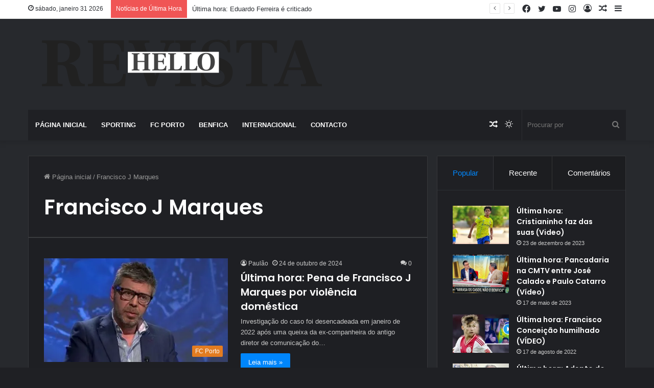

--- FILE ---
content_type: text/html; charset=UTF-8
request_url: https://bola.revistahello.com/tag/francisco-j-marques/
body_size: 21803
content:
<!DOCTYPE html>
<html lang="pt-BR" class="dark-skin" data-skin="dark">
<head>

<!-- Google tag (gtag.js) -->
<script async src="https://www.googletagmanager.com/gtag/js?id=G-RK7F1RRNZ9"></script>
<script>
  window.dataLayer = window.dataLayer || [];
  function gtag(){dataLayer.push(arguments);}
  gtag('js', new Date());

  gtag('config', 'G-RK7F1RRNZ9');
</script>

	<meta charset="UTF-8" />
	<link rel="profile" href="https://gmpg.org/xfn/11" />
	<title>Francisco J Marques &#8211; Bola Resvista Hello</title>
<script>
window.__unic_config_v2 = {"unic_enable_iab":"v2","unic_region":"eu","unic_language":"EN","unic_company":"Current website","unic_logo":"","unic_policy_url":"","unic_type":"bar","unic_enable_gdpr":"yes","unic_enable_ccpa":"no","publisherCountryCode":"DE"};
</script>
<script type="text/javascript">
!function(){var i,r,o;i="__tcfapiLocator",r=[],(o=window.frames[i])||(function e(){var t=window.document,a=!!o;if(!a)if(t.body){var n=t.createElement("iframe");n.style.cssText="display:none",n.name=i,t.body.appendChild(n)}else setTimeout(e,50);return!a}(),window.__tcfapi=function(){for(var e,t=[],a=0;a<arguments.length;a++)t[a]=arguments[a];if(!t.length)return r;if("setGdprApplies"===t[0])3<t.length&&2===parseInt(t[1],10)&&"boolean"==typeof t[3]&&(e=t[3],"function"==typeof t[2]&&t[2]("set",!0));else if("ping"===t[0]){var n={gdprApplies:e,cmpLoaded:!1,cmpStatus:"stub"};"function"==typeof t[2]&&t[2](n,!0)}else r.push(t)},window.addEventListener("message",function(n){var i="string"==typeof n.data,e={};try{e=i?JSON.parse(n.data):n.data}catch(e){}var r=e.__tcfapiCall;r&&window.__tcfapi(r.command,r.version,function(e,t){var a={__tcfapiReturn:{returnValue:e,success:t,callId:r.callId}};i&&(a=JSON.stringify(a)),n.source.postMessage(a,"*")},r.parameter)},!1))}();
!function(){var i,n,s;i="__uspapiLocator",n=[],(s=window.frames[i])||(function a(){var e=window.document,n=!!s;if(!s)if(e.body){var t=e.createElement("iframe");t.style.cssText="display:none",t.name=i,e.body.appendChild(t)}else setTimeout(a,50);return!n}(),window.__uspapi=function(){for(var a=[],e=0;e<arguments.length;e++)a[e]=arguments[e];if(!a.length)return n;"ping"===a[0]?"function"==typeof a[2]&&a[2]({cmpLoaded:!1,cmpStatus:"stub"},!0):n.push(a)},window.addEventListener("message",function(t){var i="string"==typeof t.data,a={};try{a=i?JSON.parse(t.data):t.data}catch(a){}var s=a.__uspapiCall;s&&window.__uspapi(s.command,s.version,function(a,e){var n={__uspapiReturn:{returnValue:a,success:e,callId:s.callId}};i&&(n=JSON.stringify(n)),t.source.postMessage(n,"*")},s.parameter)},!1))}();
window.__gpp_addFrame=function(e){if(!window.frames[e])if(document.body){var t=document.createElement("iframe");t.style.cssText="display:none",t.name=e,document.body.appendChild(t)}else window.setTimeout(window.__gpp_addFrame,50,e)},window.__gpp_stub=function(){var e=arguments;if(__gpp.queue=__gpp.queue||[],__gpp.events=__gpp.events||[],!e.length||1==e.length&&"queue"==e[0])return __gpp.queue;if(1==e.length&&"events"==e[0])return __gpp.events;var t=e[0],p=1<e.length?e[1]:null,s=2<e.length?e[2]:null;if("ping"===t)p&&p({gppVersion:"1.1",cmpStatus:"stub",cmpDisplayStatus:"hidden",signalStatus:"not ready",supportedAPIs:["2:tcfeuv2","5:tcfcav1","6:uspv1","7:usnatv1","8:uscav1","9:usvav1","10:uscov1","11:usutv1","12:usctv1"],cmpId:0,sectionList:[],applicableSections:[-1],gppString:"",parsedSections:{}},!0);else if("addEventListener"===t){"lastId"in __gpp||(__gpp.lastId=0),__gpp.lastId++;var n=__gpp.lastId;__gpp.events.push({id:n,callback:p,parameter:s}),p({eventName:"listenerRegistered",listenerId:n,data:!0,pingData:{gppVersion:"1.1",cmpStatus:"stub",cmpDisplayStatus:"hidden",signalStatus:"not ready",supportedAPIs:["2:tcfeuv2","5:tcfcav1","6:uspv1","7:usnatv1","8:uscav1","9:usvav1","10:uscov1","11:usutv1","12:usctv1"],cmpId:0,sectionList:[],applicableSections:[-1],gppString:"",parsedSections:{}}},!0)}else if("removeEventListener"===t){for(var a=!1,i=0;i<__gpp.events.length;i++)if(__gpp.events[i].id==s){__gpp.events.splice(i,1),a=!0;break}p({eventName:"listenerRemoved",listenerId:s,data:a,pingData:{gppVersion:"1.1",cmpStatus:"stub",cmpDisplayStatus:"hidden",signalStatus:"not ready",supportedAPIs:["2:tcfeuv2","5:tcfcav1","6:uspv1","7:usnatv1","8:uscav1","9:usvav1","10:uscov1","11:usutv1","12:usctv1"],cmpId:0,sectionList:[],applicableSections:[-1],gppString:"",parsedSections:{}}},!0)}else"hasSection"===t?p(!1,!0):"getSection"===t||"getField"===t?p(null,!0):__gpp.queue.push([].slice.apply(e))},window.__gpp_msghandler=function(s){var n="string"==typeof s.data;try{var t=n?JSON.parse(s.data):s.data}catch(e){t=null}if("object"==typeof t&&null!==t&&"__gppCall"in t){var a=t.__gppCall;window.__gpp(a.command,function(e,t){var p={__gppReturn:{returnValue:e,success:t,callId:a.callId}};s.source.postMessage(n?JSON.stringify(p):p,"*")},"parameter"in a?a.parameter:null,"version"in a?a.version:"1.1")}},"__gpp"in window&&"function"==typeof window.__gpp||(window.__gpp=window.__gpp_stub,window.addEventListener("message",window.__gpp_msghandler,!1),window.__gpp_addFrame("__gppLocator"));
window.gtag||(window.dataLayer=window.dataLayer||[],window.gtag=function(){window.dataLayer.push(arguments)}),window.gtag("set","developer_id.dZTcxZD",!0),window.gtag("consent","default",{ad_storage:"denied",functionality_storage:"denied",personalization_storage:"denied",analytics_storage:"denied",ad_user_data:"denied",ad_personalization:"denied",security_storage:"granted",wait_for_update:3e3}),window.gtag("set","ads_data_redaction",!0),window.gtag("set","url_passthrough",!1);
</script>
<script async data-cfasync='false' src='https://cmp.uniconsent.com/v2/85d3bd683e/cmp.js'></script>
<style>
#wpadminbar #wp-admin-bar-wccp_free_top_button .ab-icon:before {
	content: "\f160";
	color: #02CA02;
	top: 3px;
}
#wpadminbar #wp-admin-bar-wccp_free_top_button .ab-icon {
	transform: rotate(45deg);
}
</style>
<meta name='robots' content='max-image-preview:large' />
		<script type="text/javascript">try{if("undefined"!=typeof localStorage){var tieSkin=localStorage.getItem("tie-skin"),html=document.getElementsByTagName("html")[0].classList,htmlSkin="light";if(html.contains("dark-skin")&&(htmlSkin="dark"),null!=tieSkin&&tieSkin!=htmlSkin){html.add("tie-skin-inverted");var tieSkinInverted=!0}"dark"==tieSkin?html.add("dark-skin"):"light"==tieSkin&&html.remove("dark-skin")}}catch(t){console.log(t)}</script>
		<link rel='dns-prefetch' href='//stats.wp.com' />
<link rel='preconnect' href='//i0.wp.com' />
<link rel='preconnect' href='//c0.wp.com' />
<link rel="alternate" type="application/rss+xml" title="Feed para Bola Resvista Hello &raquo;" href="https://bola.revistahello.com/feed/" />
<link rel="alternate" type="application/rss+xml" title="Feed de comentários para Bola Resvista Hello &raquo;" href="https://bola.revistahello.com/comments/feed/" />
<link rel="alternate" type="application/rss+xml" title="Feed de tag para Bola Resvista Hello &raquo; Francisco J Marques" href="https://bola.revistahello.com/tag/francisco-j-marques/feed/" />
<style id='wp-img-auto-sizes-contain-inline-css' type='text/css'>
img:is([sizes=auto i],[sizes^="auto," i]){contain-intrinsic-size:3000px 1500px}
/*# sourceURL=wp-img-auto-sizes-contain-inline-css */
</style>
<style id='wp-emoji-styles-inline-css' type='text/css'>

	img.wp-smiley, img.emoji {
		display: inline !important;
		border: none !important;
		box-shadow: none !important;
		height: 1em !important;
		width: 1em !important;
		margin: 0 0.07em !important;
		vertical-align: -0.1em !important;
		background: none !important;
		padding: 0 !important;
	}
/*# sourceURL=wp-emoji-styles-inline-css */
</style>
<style id='wp-block-library-inline-css' type='text/css'>
:root{--wp-block-synced-color:#7a00df;--wp-block-synced-color--rgb:122,0,223;--wp-bound-block-color:var(--wp-block-synced-color);--wp-editor-canvas-background:#ddd;--wp-admin-theme-color:#007cba;--wp-admin-theme-color--rgb:0,124,186;--wp-admin-theme-color-darker-10:#006ba1;--wp-admin-theme-color-darker-10--rgb:0,107,160.5;--wp-admin-theme-color-darker-20:#005a87;--wp-admin-theme-color-darker-20--rgb:0,90,135;--wp-admin-border-width-focus:2px}@media (min-resolution:192dpi){:root{--wp-admin-border-width-focus:1.5px}}.wp-element-button{cursor:pointer}:root .has-very-light-gray-background-color{background-color:#eee}:root .has-very-dark-gray-background-color{background-color:#313131}:root .has-very-light-gray-color{color:#eee}:root .has-very-dark-gray-color{color:#313131}:root .has-vivid-green-cyan-to-vivid-cyan-blue-gradient-background{background:linear-gradient(135deg,#00d084,#0693e3)}:root .has-purple-crush-gradient-background{background:linear-gradient(135deg,#34e2e4,#4721fb 50%,#ab1dfe)}:root .has-hazy-dawn-gradient-background{background:linear-gradient(135deg,#faaca8,#dad0ec)}:root .has-subdued-olive-gradient-background{background:linear-gradient(135deg,#fafae1,#67a671)}:root .has-atomic-cream-gradient-background{background:linear-gradient(135deg,#fdd79a,#004a59)}:root .has-nightshade-gradient-background{background:linear-gradient(135deg,#330968,#31cdcf)}:root .has-midnight-gradient-background{background:linear-gradient(135deg,#020381,#2874fc)}:root{--wp--preset--font-size--normal:16px;--wp--preset--font-size--huge:42px}.has-regular-font-size{font-size:1em}.has-larger-font-size{font-size:2.625em}.has-normal-font-size{font-size:var(--wp--preset--font-size--normal)}.has-huge-font-size{font-size:var(--wp--preset--font-size--huge)}.has-text-align-center{text-align:center}.has-text-align-left{text-align:left}.has-text-align-right{text-align:right}.has-fit-text{white-space:nowrap!important}#end-resizable-editor-section{display:none}.aligncenter{clear:both}.items-justified-left{justify-content:flex-start}.items-justified-center{justify-content:center}.items-justified-right{justify-content:flex-end}.items-justified-space-between{justify-content:space-between}.screen-reader-text{border:0;clip-path:inset(50%);height:1px;margin:-1px;overflow:hidden;padding:0;position:absolute;width:1px;word-wrap:normal!important}.screen-reader-text:focus{background-color:#ddd;clip-path:none;color:#444;display:block;font-size:1em;height:auto;left:5px;line-height:normal;padding:15px 23px 14px;text-decoration:none;top:5px;width:auto;z-index:100000}html :where(.has-border-color){border-style:solid}html :where([style*=border-top-color]){border-top-style:solid}html :where([style*=border-right-color]){border-right-style:solid}html :where([style*=border-bottom-color]){border-bottom-style:solid}html :where([style*=border-left-color]){border-left-style:solid}html :where([style*=border-width]){border-style:solid}html :where([style*=border-top-width]){border-top-style:solid}html :where([style*=border-right-width]){border-right-style:solid}html :where([style*=border-bottom-width]){border-bottom-style:solid}html :where([style*=border-left-width]){border-left-style:solid}html :where(img[class*=wp-image-]){height:auto;max-width:100%}:where(figure){margin:0 0 1em}html :where(.is-position-sticky){--wp-admin--admin-bar--position-offset:var(--wp-admin--admin-bar--height,0px)}@media screen and (max-width:600px){html :where(.is-position-sticky){--wp-admin--admin-bar--position-offset:0px}}

/*# sourceURL=wp-block-library-inline-css */
</style><style id='global-styles-inline-css' type='text/css'>
:root{--wp--preset--aspect-ratio--square: 1;--wp--preset--aspect-ratio--4-3: 4/3;--wp--preset--aspect-ratio--3-4: 3/4;--wp--preset--aspect-ratio--3-2: 3/2;--wp--preset--aspect-ratio--2-3: 2/3;--wp--preset--aspect-ratio--16-9: 16/9;--wp--preset--aspect-ratio--9-16: 9/16;--wp--preset--color--black: #000000;--wp--preset--color--cyan-bluish-gray: #abb8c3;--wp--preset--color--white: #ffffff;--wp--preset--color--pale-pink: #f78da7;--wp--preset--color--vivid-red: #cf2e2e;--wp--preset--color--luminous-vivid-orange: #ff6900;--wp--preset--color--luminous-vivid-amber: #fcb900;--wp--preset--color--light-green-cyan: #7bdcb5;--wp--preset--color--vivid-green-cyan: #00d084;--wp--preset--color--pale-cyan-blue: #8ed1fc;--wp--preset--color--vivid-cyan-blue: #0693e3;--wp--preset--color--vivid-purple: #9b51e0;--wp--preset--gradient--vivid-cyan-blue-to-vivid-purple: linear-gradient(135deg,rgb(6,147,227) 0%,rgb(155,81,224) 100%);--wp--preset--gradient--light-green-cyan-to-vivid-green-cyan: linear-gradient(135deg,rgb(122,220,180) 0%,rgb(0,208,130) 100%);--wp--preset--gradient--luminous-vivid-amber-to-luminous-vivid-orange: linear-gradient(135deg,rgb(252,185,0) 0%,rgb(255,105,0) 100%);--wp--preset--gradient--luminous-vivid-orange-to-vivid-red: linear-gradient(135deg,rgb(255,105,0) 0%,rgb(207,46,46) 100%);--wp--preset--gradient--very-light-gray-to-cyan-bluish-gray: linear-gradient(135deg,rgb(238,238,238) 0%,rgb(169,184,195) 100%);--wp--preset--gradient--cool-to-warm-spectrum: linear-gradient(135deg,rgb(74,234,220) 0%,rgb(151,120,209) 20%,rgb(207,42,186) 40%,rgb(238,44,130) 60%,rgb(251,105,98) 80%,rgb(254,248,76) 100%);--wp--preset--gradient--blush-light-purple: linear-gradient(135deg,rgb(255,206,236) 0%,rgb(152,150,240) 100%);--wp--preset--gradient--blush-bordeaux: linear-gradient(135deg,rgb(254,205,165) 0%,rgb(254,45,45) 50%,rgb(107,0,62) 100%);--wp--preset--gradient--luminous-dusk: linear-gradient(135deg,rgb(255,203,112) 0%,rgb(199,81,192) 50%,rgb(65,88,208) 100%);--wp--preset--gradient--pale-ocean: linear-gradient(135deg,rgb(255,245,203) 0%,rgb(182,227,212) 50%,rgb(51,167,181) 100%);--wp--preset--gradient--electric-grass: linear-gradient(135deg,rgb(202,248,128) 0%,rgb(113,206,126) 100%);--wp--preset--gradient--midnight: linear-gradient(135deg,rgb(2,3,129) 0%,rgb(40,116,252) 100%);--wp--preset--font-size--small: 13px;--wp--preset--font-size--medium: 20px;--wp--preset--font-size--large: 36px;--wp--preset--font-size--x-large: 42px;--wp--preset--spacing--20: 0.44rem;--wp--preset--spacing--30: 0.67rem;--wp--preset--spacing--40: 1rem;--wp--preset--spacing--50: 1.5rem;--wp--preset--spacing--60: 2.25rem;--wp--preset--spacing--70: 3.38rem;--wp--preset--spacing--80: 5.06rem;--wp--preset--shadow--natural: 6px 6px 9px rgba(0, 0, 0, 0.2);--wp--preset--shadow--deep: 12px 12px 50px rgba(0, 0, 0, 0.4);--wp--preset--shadow--sharp: 6px 6px 0px rgba(0, 0, 0, 0.2);--wp--preset--shadow--outlined: 6px 6px 0px -3px rgb(255, 255, 255), 6px 6px rgb(0, 0, 0);--wp--preset--shadow--crisp: 6px 6px 0px rgb(0, 0, 0);}:where(.is-layout-flex){gap: 0.5em;}:where(.is-layout-grid){gap: 0.5em;}body .is-layout-flex{display: flex;}.is-layout-flex{flex-wrap: wrap;align-items: center;}.is-layout-flex > :is(*, div){margin: 0;}body .is-layout-grid{display: grid;}.is-layout-grid > :is(*, div){margin: 0;}:where(.wp-block-columns.is-layout-flex){gap: 2em;}:where(.wp-block-columns.is-layout-grid){gap: 2em;}:where(.wp-block-post-template.is-layout-flex){gap: 1.25em;}:where(.wp-block-post-template.is-layout-grid){gap: 1.25em;}.has-black-color{color: var(--wp--preset--color--black) !important;}.has-cyan-bluish-gray-color{color: var(--wp--preset--color--cyan-bluish-gray) !important;}.has-white-color{color: var(--wp--preset--color--white) !important;}.has-pale-pink-color{color: var(--wp--preset--color--pale-pink) !important;}.has-vivid-red-color{color: var(--wp--preset--color--vivid-red) !important;}.has-luminous-vivid-orange-color{color: var(--wp--preset--color--luminous-vivid-orange) !important;}.has-luminous-vivid-amber-color{color: var(--wp--preset--color--luminous-vivid-amber) !important;}.has-light-green-cyan-color{color: var(--wp--preset--color--light-green-cyan) !important;}.has-vivid-green-cyan-color{color: var(--wp--preset--color--vivid-green-cyan) !important;}.has-pale-cyan-blue-color{color: var(--wp--preset--color--pale-cyan-blue) !important;}.has-vivid-cyan-blue-color{color: var(--wp--preset--color--vivid-cyan-blue) !important;}.has-vivid-purple-color{color: var(--wp--preset--color--vivid-purple) !important;}.has-black-background-color{background-color: var(--wp--preset--color--black) !important;}.has-cyan-bluish-gray-background-color{background-color: var(--wp--preset--color--cyan-bluish-gray) !important;}.has-white-background-color{background-color: var(--wp--preset--color--white) !important;}.has-pale-pink-background-color{background-color: var(--wp--preset--color--pale-pink) !important;}.has-vivid-red-background-color{background-color: var(--wp--preset--color--vivid-red) !important;}.has-luminous-vivid-orange-background-color{background-color: var(--wp--preset--color--luminous-vivid-orange) !important;}.has-luminous-vivid-amber-background-color{background-color: var(--wp--preset--color--luminous-vivid-amber) !important;}.has-light-green-cyan-background-color{background-color: var(--wp--preset--color--light-green-cyan) !important;}.has-vivid-green-cyan-background-color{background-color: var(--wp--preset--color--vivid-green-cyan) !important;}.has-pale-cyan-blue-background-color{background-color: var(--wp--preset--color--pale-cyan-blue) !important;}.has-vivid-cyan-blue-background-color{background-color: var(--wp--preset--color--vivid-cyan-blue) !important;}.has-vivid-purple-background-color{background-color: var(--wp--preset--color--vivid-purple) !important;}.has-black-border-color{border-color: var(--wp--preset--color--black) !important;}.has-cyan-bluish-gray-border-color{border-color: var(--wp--preset--color--cyan-bluish-gray) !important;}.has-white-border-color{border-color: var(--wp--preset--color--white) !important;}.has-pale-pink-border-color{border-color: var(--wp--preset--color--pale-pink) !important;}.has-vivid-red-border-color{border-color: var(--wp--preset--color--vivid-red) !important;}.has-luminous-vivid-orange-border-color{border-color: var(--wp--preset--color--luminous-vivid-orange) !important;}.has-luminous-vivid-amber-border-color{border-color: var(--wp--preset--color--luminous-vivid-amber) !important;}.has-light-green-cyan-border-color{border-color: var(--wp--preset--color--light-green-cyan) !important;}.has-vivid-green-cyan-border-color{border-color: var(--wp--preset--color--vivid-green-cyan) !important;}.has-pale-cyan-blue-border-color{border-color: var(--wp--preset--color--pale-cyan-blue) !important;}.has-vivid-cyan-blue-border-color{border-color: var(--wp--preset--color--vivid-cyan-blue) !important;}.has-vivid-purple-border-color{border-color: var(--wp--preset--color--vivid-purple) !important;}.has-vivid-cyan-blue-to-vivid-purple-gradient-background{background: var(--wp--preset--gradient--vivid-cyan-blue-to-vivid-purple) !important;}.has-light-green-cyan-to-vivid-green-cyan-gradient-background{background: var(--wp--preset--gradient--light-green-cyan-to-vivid-green-cyan) !important;}.has-luminous-vivid-amber-to-luminous-vivid-orange-gradient-background{background: var(--wp--preset--gradient--luminous-vivid-amber-to-luminous-vivid-orange) !important;}.has-luminous-vivid-orange-to-vivid-red-gradient-background{background: var(--wp--preset--gradient--luminous-vivid-orange-to-vivid-red) !important;}.has-very-light-gray-to-cyan-bluish-gray-gradient-background{background: var(--wp--preset--gradient--very-light-gray-to-cyan-bluish-gray) !important;}.has-cool-to-warm-spectrum-gradient-background{background: var(--wp--preset--gradient--cool-to-warm-spectrum) !important;}.has-blush-light-purple-gradient-background{background: var(--wp--preset--gradient--blush-light-purple) !important;}.has-blush-bordeaux-gradient-background{background: var(--wp--preset--gradient--blush-bordeaux) !important;}.has-luminous-dusk-gradient-background{background: var(--wp--preset--gradient--luminous-dusk) !important;}.has-pale-ocean-gradient-background{background: var(--wp--preset--gradient--pale-ocean) !important;}.has-electric-grass-gradient-background{background: var(--wp--preset--gradient--electric-grass) !important;}.has-midnight-gradient-background{background: var(--wp--preset--gradient--midnight) !important;}.has-small-font-size{font-size: var(--wp--preset--font-size--small) !important;}.has-medium-font-size{font-size: var(--wp--preset--font-size--medium) !important;}.has-large-font-size{font-size: var(--wp--preset--font-size--large) !important;}.has-x-large-font-size{font-size: var(--wp--preset--font-size--x-large) !important;}
/*# sourceURL=global-styles-inline-css */
</style>

<style id='classic-theme-styles-inline-css' type='text/css'>
/*! This file is auto-generated */
.wp-block-button__link{color:#fff;background-color:#32373c;border-radius:9999px;box-shadow:none;text-decoration:none;padding:calc(.667em + 2px) calc(1.333em + 2px);font-size:1.125em}.wp-block-file__button{background:#32373c;color:#fff;text-decoration:none}
/*# sourceURL=/wp-includes/css/classic-themes.min.css */
</style>
<style id='akismet-widget-style-inline-css' type='text/css'>

			.a-stats {
				--akismet-color-mid-green: #357b49;
				--akismet-color-white: #fff;
				--akismet-color-light-grey: #f6f7f7;

				max-width: 350px;
				width: auto;
			}

			.a-stats * {
				all: unset;
				box-sizing: border-box;
			}

			.a-stats strong {
				font-weight: 600;
			}

			.a-stats a.a-stats__link,
			.a-stats a.a-stats__link:visited,
			.a-stats a.a-stats__link:active {
				background: var(--akismet-color-mid-green);
				border: none;
				box-shadow: none;
				border-radius: 8px;
				color: var(--akismet-color-white);
				cursor: pointer;
				display: block;
				font-family: -apple-system, BlinkMacSystemFont, 'Segoe UI', 'Roboto', 'Oxygen-Sans', 'Ubuntu', 'Cantarell', 'Helvetica Neue', sans-serif;
				font-weight: 500;
				padding: 12px;
				text-align: center;
				text-decoration: none;
				transition: all 0.2s ease;
			}

			/* Extra specificity to deal with TwentyTwentyOne focus style */
			.widget .a-stats a.a-stats__link:focus {
				background: var(--akismet-color-mid-green);
				color: var(--akismet-color-white);
				text-decoration: none;
			}

			.a-stats a.a-stats__link:hover {
				filter: brightness(110%);
				box-shadow: 0 4px 12px rgba(0, 0, 0, 0.06), 0 0 2px rgba(0, 0, 0, 0.16);
			}

			.a-stats .count {
				color: var(--akismet-color-white);
				display: block;
				font-size: 1.5em;
				line-height: 1.4;
				padding: 0 13px;
				white-space: nowrap;
			}
		
/*# sourceURL=akismet-widget-style-inline-css */
</style>
<link rel='stylesheet' id='tie-css-base-css' href='https://bola.revistahello.com/wp-content/themes/jannah/assets/css/base.min.css?ver=5.4.6' type='text/css' media='all' />
<link rel='stylesheet' id='tie-css-styles-css' href='https://bola.revistahello.com/wp-content/themes/jannah/assets/css/style.min.css?ver=5.4.6' type='text/css' media='all' />
<link rel='stylesheet' id='tie-css-widgets-css' href='https://bola.revistahello.com/wp-content/themes/jannah/assets/css/widgets.min.css?ver=5.4.6' type='text/css' media='all' />
<link rel='stylesheet' id='tie-css-helpers-css' href='https://bola.revistahello.com/wp-content/themes/jannah/assets/css/helpers.min.css?ver=5.4.6' type='text/css' media='all' />
<link rel='stylesheet' id='tie-fontawesome5-css' href='https://bola.revistahello.com/wp-content/themes/jannah/assets/css/fontawesome.css?ver=5.4.6' type='text/css' media='all' />
<link rel='stylesheet' id='tie-css-ilightbox-css' href='https://bola.revistahello.com/wp-content/themes/jannah/assets/ilightbox/dark-skin/skin.css?ver=5.4.6' type='text/css' media='all' />
<style id='tie-css-ilightbox-inline-css' type='text/css'>
.wf-active .logo-text,.wf-active h1,.wf-active h2,.wf-active h3,.wf-active h4,.wf-active h5,.wf-active h6,.wf-active .the-subtitle{font-family: 'Poppins';}#main-nav .main-menu > ul > li > a{text-transform: uppercase;}.tie-cat-3,.tie-cat-item-3 > span{background-color:#e67e22 !important;color:#FFFFFF !important;}.tie-cat-3:after{border-top-color:#e67e22 !important;}.tie-cat-3:hover{background-color:#c86004 !important;}.tie-cat-3:hover:after{border-top-color:#c86004 !important;}.tie-cat-12,.tie-cat-item-12 > span{background-color:#2ecc71 !important;color:#FFFFFF !important;}.tie-cat-12:after{border-top-color:#2ecc71 !important;}.tie-cat-12:hover{background-color:#10ae53 !important;}.tie-cat-12:hover:after{border-top-color:#10ae53 !important;}.tie-cat-17,.tie-cat-item-17 > span{background-color:#9b59b6 !important;color:#FFFFFF !important;}.tie-cat-17:after{border-top-color:#9b59b6 !important;}.tie-cat-17:hover{background-color:#7d3b98 !important;}.tie-cat-17:hover:after{border-top-color:#7d3b98 !important;}.tie-cat-19,.tie-cat-item-19 > span{background-color:#34495e !important;color:#FFFFFF !important;}.tie-cat-19:after{border-top-color:#34495e !important;}.tie-cat-19:hover{background-color:#162b40 !important;}.tie-cat-19:hover:after{border-top-color:#162b40 !important;}.tie-cat-20,.tie-cat-item-20 > span{background-color:#795548 !important;color:#FFFFFF !important;}.tie-cat-20:after{border-top-color:#795548 !important;}.tie-cat-20:hover{background-color:#5b372a !important;}.tie-cat-20:hover:after{border-top-color:#5b372a !important;}.tie-cat-21,.tie-cat-item-21 > span{background-color:#4CAF50 !important;color:#FFFFFF !important;}.tie-cat-21:after{border-top-color:#4CAF50 !important;}.tie-cat-21:hover{background-color:#2e9132 !important;}.tie-cat-21:hover:after{border-top-color:#2e9132 !important;}@media (max-width: 991px){.side-aside.dark-skin{background: #2f88d6;background: -webkit-linear-gradient(135deg,#5933a2,#2f88d6 );background: -moz-linear-gradient(135deg,#5933a2,#2f88d6 );background: -o-linear-gradient(135deg,#5933a2,#2f88d6 );background: linear-gradient(135deg,#2f88d6,#5933a2 );}}
/*# sourceURL=tie-css-ilightbox-inline-css */
</style>
<script type="text/javascript" src="https://c0.wp.com/c/6.9/wp-includes/js/jquery/jquery.min.js" id="jquery-core-js"></script>
<script type="text/javascript" src="https://c0.wp.com/c/6.9/wp-includes/js/jquery/jquery-migrate.min.js" id="jquery-migrate-js"></script>
<link rel="https://api.w.org/" href="https://bola.revistahello.com/wp-json/" /><link rel="alternate" title="JSON" type="application/json" href="https://bola.revistahello.com/wp-json/wp/v2/tags/145" /><link rel="EditURI" type="application/rsd+xml" title="RSD" href="https://bola.revistahello.com/xmlrpc.php?rsd" />
<meta name="generator" content="WordPress 6.9" />
<script id="wpcp_disable_selection" type="text/javascript">
var image_save_msg='You are not allowed to save images!';
	var no_menu_msg='Context Menu disabled!';
	var smessage = "Conte&uacute;do protegido";

function disableEnterKey(e)
{
	var elemtype = e.target.tagName;
	
	elemtype = elemtype.toUpperCase();
	
	if (elemtype == "TEXT" || elemtype == "TEXTAREA" || elemtype == "INPUT" || elemtype == "PASSWORD" || elemtype == "SELECT" || elemtype == "OPTION" || elemtype == "EMBED")
	{
		elemtype = 'TEXT';
	}
	
	if (e.ctrlKey){
     var key;
     if(window.event)
          key = window.event.keyCode;     //IE
     else
          key = e.which;     //firefox (97)
    //if (key != 17) alert(key);
     if (elemtype!= 'TEXT' && (key == 97 || key == 65 || key == 67 || key == 99 || key == 88 || key == 120 || key == 26 || key == 85  || key == 86 || key == 83 || key == 43 || key == 73))
     {
		if(wccp_free_iscontenteditable(e)) return true;
		show_wpcp_message('You are not allowed to copy content or view source');
		return false;
     }else
     	return true;
     }
}


/*For contenteditable tags*/
function wccp_free_iscontenteditable(e)
{
	var e = e || window.event; // also there is no e.target property in IE. instead IE uses window.event.srcElement
  	
	var target = e.target || e.srcElement;

	var elemtype = e.target.nodeName;
	
	elemtype = elemtype.toUpperCase();
	
	var iscontenteditable = "false";
		
	if(typeof target.getAttribute!="undefined" ) iscontenteditable = target.getAttribute("contenteditable"); // Return true or false as string
	
	var iscontenteditable2 = false;
	
	if(typeof target.isContentEditable!="undefined" ) iscontenteditable2 = target.isContentEditable; // Return true or false as boolean

	if(target.parentElement.isContentEditable) iscontenteditable2 = true;
	
	if (iscontenteditable == "true" || iscontenteditable2 == true)
	{
		if(typeof target.style!="undefined" ) target.style.cursor = "text";
		
		return true;
	}
}

////////////////////////////////////
function disable_copy(e)
{	
	var e = e || window.event; // also there is no e.target property in IE. instead IE uses window.event.srcElement
	
	var elemtype = e.target.tagName;
	
	elemtype = elemtype.toUpperCase();
	
	if (elemtype == "TEXT" || elemtype == "TEXTAREA" || elemtype == "INPUT" || elemtype == "PASSWORD" || elemtype == "SELECT" || elemtype == "OPTION" || elemtype == "EMBED")
	{
		elemtype = 'TEXT';
	}
	
	if(wccp_free_iscontenteditable(e)) return true;
	
	var isSafari = /Safari/.test(navigator.userAgent) && /Apple Computer/.test(navigator.vendor);
	
	var checker_IMG = '';
	if (elemtype == "IMG" && checker_IMG == 'checked' && e.detail >= 2) {show_wpcp_message(alertMsg_IMG);return false;}
	if (elemtype != "TEXT")
	{
		if (smessage !== "" && e.detail == 2)
			show_wpcp_message(smessage);
		
		if (isSafari)
			return true;
		else
			return false;
	}	
}

//////////////////////////////////////////
function disable_copy_ie()
{
	var e = e || window.event;
	var elemtype = window.event.srcElement.nodeName;
	elemtype = elemtype.toUpperCase();
	if(wccp_free_iscontenteditable(e)) return true;
	if (elemtype == "IMG") {show_wpcp_message(alertMsg_IMG);return false;}
	if (elemtype != "TEXT" && elemtype != "TEXTAREA" && elemtype != "INPUT" && elemtype != "PASSWORD" && elemtype != "SELECT" && elemtype != "OPTION" && elemtype != "EMBED")
	{
		return false;
	}
}	
function reEnable()
{
	return true;
}
document.onkeydown = disableEnterKey;
document.onselectstart = disable_copy_ie;
if(navigator.userAgent.indexOf('MSIE')==-1)
{
	document.onmousedown = disable_copy;
	document.onclick = reEnable;
}
function disableSelection(target)
{
    //For IE This code will work
    if (typeof target.onselectstart!="undefined")
    target.onselectstart = disable_copy_ie;
    
    //For Firefox This code will work
    else if (typeof target.style.MozUserSelect!="undefined")
    {target.style.MozUserSelect="none";}
    
    //All other  (ie: Opera) This code will work
    else
    target.onmousedown=function(){return false}
    target.style.cursor = "default";
}
//Calling the JS function directly just after body load
window.onload = function(){disableSelection(document.body);};

//////////////////special for safari Start////////////////
var onlongtouch;
var timer;
var touchduration = 1000; //length of time we want the user to touch before we do something

var elemtype = "";
function touchstart(e) {
	var e = e || window.event;
  // also there is no e.target property in IE.
  // instead IE uses window.event.srcElement
  	var target = e.target || e.srcElement;
	
	elemtype = window.event.srcElement.nodeName;
	
	elemtype = elemtype.toUpperCase();
	
	if(!wccp_pro_is_passive()) e.preventDefault();
	if (!timer) {
		timer = setTimeout(onlongtouch, touchduration);
	}
}

function touchend() {
    //stops short touches from firing the event
    if (timer) {
        clearTimeout(timer);
        timer = null;
    }
	onlongtouch();
}

onlongtouch = function(e) { //this will clear the current selection if anything selected
	
	if (elemtype != "TEXT" && elemtype != "TEXTAREA" && elemtype != "INPUT" && elemtype != "PASSWORD" && elemtype != "SELECT" && elemtype != "EMBED" && elemtype != "OPTION")	
	{
		if (window.getSelection) {
			if (window.getSelection().empty) {  // Chrome
			window.getSelection().empty();
			} else if (window.getSelection().removeAllRanges) {  // Firefox
			window.getSelection().removeAllRanges();
			}
		} else if (document.selection) {  // IE?
			document.selection.empty();
		}
		return false;
	}
};

document.addEventListener("DOMContentLoaded", function(event) { 
    window.addEventListener("touchstart", touchstart, false);
    window.addEventListener("touchend", touchend, false);
});

function wccp_pro_is_passive() {

  var cold = false,
  hike = function() {};

  try {
	  const object1 = {};
  var aid = Object.defineProperty(object1, 'passive', {
  get() {cold = true}
  });
  window.addEventListener('test', hike, aid);
  window.removeEventListener('test', hike, aid);
  } catch (e) {}

  return cold;
}
/*special for safari End*/
</script>
<script id="wpcp_disable_Right_Click" type="text/javascript">
document.ondragstart = function() { return false;}
	function nocontext(e) {
	   return false;
	}
	document.oncontextmenu = nocontext;
</script>
<style>
.unselectable
{
-moz-user-select:none;
-webkit-user-select:none;
cursor: default;
}
html
{
-webkit-touch-callout: none;
-webkit-user-select: none;
-khtml-user-select: none;
-moz-user-select: none;
-ms-user-select: none;
user-select: none;
-webkit-tap-highlight-color: rgba(0,0,0,0);
}
</style>
<script id="wpcp_css_disable_selection" type="text/javascript">
var e = document.getElementsByTagName('body')[0];
if(e)
{
	e.setAttribute('unselectable',"on");
}
</script>
	<style>img#wpstats{display:none}</style>
		 <meta name="description" content="A bola como ela é" /><meta http-equiv="X-UA-Compatible" content="IE=edge">
<meta name="theme-color" content="#0088ff" /><meta name="viewport" content="width=device-width, initial-scale=1.0" />
<!-- Jetpack Open Graph Tags -->
<meta property="og:type" content="website" />
<meta property="og:title" content="Francisco J Marques &#8211; Bola Resvista Hello" />
<meta property="og:url" content="https://bola.revistahello.com/tag/francisco-j-marques/" />
<meta property="og:site_name" content="Bola Resvista Hello" />
<meta property="og:image" content="https://i0.wp.com/bola.revistahello.com/wp-content/uploads/2022/05/cropped-Dimensoes-personalizadas-599x98-px-2.png?fit=512%2C512&#038;ssl=1" />
<meta property="og:image:width" content="512" />
<meta property="og:image:height" content="512" />
<meta property="og:image:alt" content="" />
<meta property="og:locale" content="pt_BR" />

<!-- End Jetpack Open Graph Tags -->
<link rel="icon" href="https://i0.wp.com/bola.revistahello.com/wp-content/uploads/2022/05/cropped-Dimensoes-personalizadas-599x98-px-2.png?fit=32%2C32&#038;ssl=1" sizes="32x32" />
<link rel="icon" href="https://i0.wp.com/bola.revistahello.com/wp-content/uploads/2022/05/cropped-Dimensoes-personalizadas-599x98-px-2.png?fit=192%2C192&#038;ssl=1" sizes="192x192" />
<link rel="apple-touch-icon" href="https://i0.wp.com/bola.revistahello.com/wp-content/uploads/2022/05/cropped-Dimensoes-personalizadas-599x98-px-2.png?fit=180%2C180&#038;ssl=1" />
<meta name="msapplication-TileImage" content="https://i0.wp.com/bola.revistahello.com/wp-content/uploads/2022/05/cropped-Dimensoes-personalizadas-599x98-px-2.png?fit=270%2C270&#038;ssl=1" />
	


</head>

<body id="tie-body" class="archive tag tag-francisco-j-marques tag-145 wp-theme-jannah td-standard-pack unselectable wrapper-has-shadow block-head-4 magazine1 is-thumb-overlay-disabled is-desktop is-header-layout-3 sidebar-right has-sidebar hide_post_newsletter hide_post_authorbio">



<div class="background-overlay">

	<div id="tie-container" class="site tie-container">

		
		<div id="tie-wrapper">

			
<header id="theme-header" class="theme-header header-layout-3 main-nav-dark main-nav-default-dark main-nav-below main-nav-boxed no-stream-item top-nav-active top-nav-light top-nav-default-light top-nav-above has-shadow has-normal-width-logo mobile-header-default">
	
<nav id="top-nav"  class="has-date-breaking-components top-nav header-nav has-breaking-news" aria-label="Navegação Secundária">
	<div class="container">
		<div class="topbar-wrapper">

			
					<div class="topbar-today-date tie-icon">
						sábado, janeiro 31 2026					</div>
					
			<div class="tie-alignleft">
				
<div class="breaking controls-is-active">

	<span class="breaking-title">
		<span class="tie-icon-bolt breaking-icon" aria-hidden="true"></span>
		<span class="breaking-title-text">Notícias de Última Hora</span>
	</span>

	<ul id="breaking-news-in-header" class="breaking-news" data-type="reveal" data-arrows="true">

		
							<li class="news-item">
								<a href="https://bola.revistahello.com/ultima-hora-eduardo-ferreira-e-criticado/">Última hora: Eduardo Ferreira  é criticado</a>
							</li>

							
							<li class="news-item">
								<a href="https://bola.revistahello.com/ultima-hora-a-partida-de-diogo-jota-ainda-e-motivo-de-choro/">Última hora: A partida de Diogo Jota ainda é motivo de choro</a>
							</li>

							
							<li class="news-item">
								<a href="https://bola.revistahello.com/ultima-hora-rute-cardoso-desconfortavel-com-a-inauguracao-da-estatua-de-diogo-jota/">Última hora: Rute Cardoso desconfortável com a inauguração da estátua de Diogo Jota</a>
							</li>

							
							<li class="news-item">
								<a href="https://bola.revistahello.com/ultima-hora-sporting-chora-por-mais-uma-perda/">Última hora: Sporting chora por mais uma perda</a>
							</li>

							
							<li class="news-item">
								<a href="https://bola.revistahello.com/ultima-hora-geny-catamo-criticado/">Última hora: Geny Catamo criticado</a>
							</li>

							
							<li class="news-item">
								<a href="https://bola.revistahello.com/ultima-hora-ex-esposa-de-jorge-costa-devastada-com-a-sua-partida/">Última hora: Ex esposa de Jorge Costa devastada com a sua partida</a>
							</li>

							
							<li class="news-item">
								<a href="https://bola.revistahello.com/triste-a-partida-de-diogo-jota-ainda-e-motivo-de-lagrimas-para-a-familia/">Triste: A partida de Diogo Jota ainda é motivo de lágrimas para a família</a>
							</li>

							
							<li class="news-item">
								<a href="https://bola.revistahello.com/diogo-jota-e-jorge-costa-dois-astros-que-deixaram-o-mundo-em-lagrimas/">Diogo Jota e Jorge Costa:  Dois astros que deixaram o mundo em lágrimas</a>
							</li>

							
							<li class="news-item">
								<a href="https://bola.revistahello.com/ultima-hora-mae-de-diogo-jota-sofreu-um-ataque-cardiaco/">Última hora: Mãe de Diogo Jota sofreu um ataque cardíaco</a>
							</li>

							
							<li class="news-item">
								<a href="https://bola.revistahello.com/filho-mais-velho-de-diogo-jota-recebe-mensagem-emocionante/">Filho mais velho de Diogo Jota recebe mensagem emocionante</a>
							</li>

							
	</ul>
</div><!-- #breaking /-->
			</div><!-- .tie-alignleft /-->

			<div class="tie-alignright">
				<ul class="components">	<li class="side-aside-nav-icon menu-item custom-menu-link">
		<a href="#">
			<span class="tie-icon-navicon" aria-hidden="true"></span>
			<span class="screen-reader-text">Barra Lateral</span>
		</a>
	</li>
		<li class="random-post-icon menu-item custom-menu-link">
		<a href="/tag/francisco-j-marques/?random-post=1" class="random-post" title="Artigo aleatório" rel="nofollow">
			<span class="tie-icon-random" aria-hidden="true"></span>
			<span class="screen-reader-text">Artigo aleatório</span>
		</a>
	</li>
	
	
		<li class=" popup-login-icon menu-item custom-menu-link">
			<a href="#" class="lgoin-btn tie-popup-trigger">
				<span class="tie-icon-author" aria-hidden="true"></span>
				<span class="screen-reader-text">Entrar</span>			</a>
		</li>

			 <li class="social-icons-item"><a class="social-link instagram-social-icon" rel="external noopener nofollow" target="_blank" href="#"><span class="tie-social-icon tie-icon-instagram"></span><span class="screen-reader-text">Instagram</span></a></li><li class="social-icons-item"><a class="social-link youtube-social-icon" rel="external noopener nofollow" target="_blank" href="#"><span class="tie-social-icon tie-icon-youtube"></span><span class="screen-reader-text">YouTube</span></a></li><li class="social-icons-item"><a class="social-link twitter-social-icon" rel="external noopener nofollow" target="_blank" href="#"><span class="tie-social-icon tie-icon-twitter"></span><span class="screen-reader-text">Twitter</span></a></li><li class="social-icons-item"><a class="social-link facebook-social-icon" rel="external noopener nofollow" target="_blank" href="#"><span class="tie-social-icon tie-icon-facebook"></span><span class="screen-reader-text">Facebook</span></a></li> </ul><!-- Components -->			</div><!-- .tie-alignright /-->

		</div><!-- .topbar-wrapper /-->
	</div><!-- .container /-->
</nav><!-- #top-nav /-->

<div class="container header-container">
	<div class="tie-row logo-row">

		
		<div class="logo-wrapper">
			<div class="tie-col-md-4 logo-container clearfix">
				<div id="mobile-header-components-area_1" class="mobile-header-components"><ul class="components"><li class="mobile-component_menu custom-menu-link"><a href="#" id="mobile-menu-icon" class=""><span class="tie-mobile-menu-icon nav-icon is-layout-1"></span><span class="screen-reader-text">Menu</span></a></li></ul></div>
		<div id="logo" class="image-logo" >

			
			<a title="Bola Resvista Hello" href="https://bola.revistahello.com/">
				
				<picture class="tie-logo-default tie-logo-picture">
					<source class="tie-logo-source-default tie-logo-source" srcset="https://bola.revistahello.com/wp-content/uploads/2022/05/Dimensoes-personalizadas-599x98-px-2.png">
					<img class="tie-logo-img-default tie-logo-img" src="https://bola.revistahello.com/wp-content/uploads/2022/05/Dimensoes-personalizadas-599x98-px-2.png" alt="Bola Resvista Hello" width="599" height="98" style="max-height:98px; width: auto;" />
				</picture>
						</a>

			
		</div><!-- #logo /-->

		<div id="mobile-header-components-area_2" class="mobile-header-components"><ul class="components"><li class="mobile-component_search custom-menu-link">
				<a href="#" class="tie-search-trigger-mobile">
					<span class="tie-icon-search tie-search-icon" aria-hidden="true"></span>
					<span class="screen-reader-text">Procurar por</span>
				</a>
			</li></ul></div>			</div><!-- .tie-col /-->
		</div><!-- .logo-wrapper /-->

		
	</div><!-- .tie-row /-->
</div><!-- .container /-->

<div class="main-nav-wrapper">
	<nav id="main-nav" data-skin="search-in-main-nav" class="main-nav header-nav live-search-parent"  aria-label="Navegação Primária">
		<div class="container">

			<div class="main-menu-wrapper">

				
				<div id="menu-components-wrap">

					
					<div class="main-menu main-menu-wrap tie-alignleft">
						<div id="main-nav-menu" class="main-menu header-menu"><ul id="menu-rodape" class="menu" role="menubar"><li id="menu-item-1041" class="menu-item menu-item-type-post_type menu-item-object-page menu-item-home menu-item-1041"><a href="https://bola.revistahello.com/">Página inicial</a></li>
<li id="menu-item-1055" class="menu-item menu-item-type-taxonomy menu-item-object-category menu-item-1055"><a href="https://bola.revistahello.com/category/sporting/">Sporting</a></li>
<li id="menu-item-1056" class="menu-item menu-item-type-taxonomy menu-item-object-category menu-item-1056"><a href="https://bola.revistahello.com/category/fc-porto/">FC Porto</a></li>
<li id="menu-item-1057" class="menu-item menu-item-type-taxonomy menu-item-object-category menu-item-1057"><a href="https://bola.revistahello.com/category/benfica/">Benfica</a></li>
<li id="menu-item-1058" class="menu-item menu-item-type-taxonomy menu-item-object-category menu-item-1058"><a href="https://bola.revistahello.com/category/internacional/">Internacional</a></li>
<li id="menu-item-8498" class="menu-item menu-item-type-post_type menu-item-object-page menu-item-8498"><a href="https://bola.revistahello.com/contacto/">Contacto</a></li>
</ul></div>					</div><!-- .main-menu.tie-alignleft /-->

					<ul class="components">		<li class="search-bar menu-item custom-menu-link" aria-label="Busca">
			<form method="get" id="search" action="https://bola.revistahello.com/">
				<input id="search-input" class="is-ajax-search"  inputmode="search" type="text" name="s" title="Procurar por" placeholder="Procurar por" />
				<button id="search-submit" type="submit">
					<span class="tie-icon-search tie-search-icon" aria-hidden="true"></span>
					<span class="screen-reader-text">Procurar por</span>
				</button>
			</form>
		</li>
			<li class="skin-icon menu-item custom-menu-link">
		<a href="#" class="change-skin" title="Switch skin">
			<span class="tie-icon-moon change-skin-icon" aria-hidden="true"></span>
			<span class="screen-reader-text">Switch skin</span>
		</a>
	</li>
		<li class="random-post-icon menu-item custom-menu-link">
		<a href="/tag/francisco-j-marques/?random-post=1" class="random-post" title="Artigo aleatório" rel="nofollow">
			<span class="tie-icon-random" aria-hidden="true"></span>
			<span class="screen-reader-text">Artigo aleatório</span>
		</a>
	</li>
	</ul><!-- Components -->
				</div><!-- #menu-components-wrap /-->
			</div><!-- .main-menu-wrapper /-->
		</div><!-- .container /-->
	</nav><!-- #main-nav /-->
</div><!-- .main-nav-wrapper /-->

</header>

		<script type="text/javascript">
			try{if("undefined"!=typeof localStorage){var header,mnIsDark=!1,tnIsDark=!1;(header=document.getElementById("theme-header"))&&((header=header.classList).contains("main-nav-default-dark")&&(mnIsDark=!0),header.contains("top-nav-default-dark")&&(tnIsDark=!0),"dark"==tieSkin?(header.add("main-nav-dark","top-nav-dark"),header.remove("main-nav-light","top-nav-light")):"light"==tieSkin&&(mnIsDark||(header.remove("main-nav-dark"),header.add("main-nav-light")),tnIsDark||(header.remove("top-nav-dark"),header.add("top-nav-light"))))}}catch(a){console.log(a)}
		</script>
		<div id="content" class="site-content container"><div id="main-content-row" class="tie-row main-content-row">
	<div class="main-content tie-col-md-8 tie-col-xs-12" role="main">

		

			<header class="entry-header-outer container-wrapper">
				<nav id="breadcrumb"><a href="https://bola.revistahello.com/"><span class="tie-icon-home" aria-hidden="true"></span> Página inicial</a><em class="delimiter">/</em><span class="current">Francisco J Marques</span></nav><script type="application/ld+json">{"@context":"http:\/\/schema.org","@type":"BreadcrumbList","@id":"#Breadcrumb","itemListElement":[{"@type":"ListItem","position":1,"item":{"name":"P\u00e1gina inicial","@id":"https:\/\/bola.revistahello.com\/"}}]}</script><h1 class="page-title">Francisco J Marques</h1>			</header><!-- .entry-header-outer /-->

			
		<div class="mag-box wide-post-box">
			<div class="container-wrapper">
				<div class="mag-box-container clearfix">
					<ul id="posts-container" data-layout="default" data-settings="{'uncropped_image':'jannah-image-post','category_meta':true,'post_meta':true,'excerpt':'true','excerpt_length':'20','read_more':'true','read_more_text':false,'media_overlay':true,'title_length':0,'is_full':false,'is_category':false}" class="posts-items">
<li class="post-item  post-9488 post type-post status-publish format-standard has-post-thumbnail category-fc-porto tag-francisco-j-marques tie-standard">

	
			<a aria-label="Última hora: Pena de Francisco J Marques por violência doméstica" href="https://bola.revistahello.com/ultima-hora-pena-de-francisco-j-marques-por-violencia-domestica/" class="post-thumb"><span class="post-cat-wrap"><span class="post-cat tie-cat-3">FC Porto</span></span><img width="390" height="220" src="https://i0.wp.com/bola.revistahello.com/wp-content/uploads/2023/10/francisco_j_marques-768x400-2.jpg?resize=390%2C220&amp;ssl=1" class="attachment-jannah-image-large size-jannah-image-large wp-post-image" alt="" decoding="async" fetchpriority="high" /></a>
	<div class="post-details">

		<div class="post-meta clearfix"><span class="author-meta single-author no-avatars"><span class="meta-item meta-author-wrapper meta-author-1"><span class="meta-author"><a href="https://bola.revistahello.com/author/bola/" class="author-name tie-icon" title="Paulão">Paulão</a></span></span></span><span class="date meta-item tie-icon">24 de outubro de 2024</span><div class="tie-alignright"><span class="meta-comment tie-icon meta-item fa-before">0</span></div></div><!-- .post-meta -->
		<h2 class="post-title"><a href="https://bola.revistahello.com/ultima-hora-pena-de-francisco-j-marques-por-violencia-domestica/">Última hora: Pena de Francisco J Marques por violência doméstica</a></h2>

						<p class="post-excerpt">Investigação do caso foi desencadeada em janeiro de 2022 após uma queixa da ex-companheira do antigo diretor de comunicação do&hellip;</p>
				<a class="more-link button" href="https://bola.revistahello.com/ultima-hora-pena-de-francisco-j-marques-por-violencia-domestica/">Leia mais &raquo;</a>	</div>
</li>

<li class="post-item  post-8956 post type-post status-publish format-standard has-post-thumbnail category-fc-porto tag-francisco-j-marques tie-standard">

	
			<a aria-label="Francisco J Marques revela salário que Pinto da Costa dava no FC Porto" href="https://bola.revistahello.com/francisco-j-marques-revela-salario-que-pinto-da-costa-dava-no-fc-porto/" class="post-thumb"><span class="post-cat-wrap"><span class="post-cat tie-cat-3">FC Porto</span></span><img width="390" height="220" src="https://i0.wp.com/bola.revistahello.com/wp-content/uploads/2023/06/franciscojmarques2.jpg?resize=390%2C220&amp;ssl=1" class="attachment-jannah-image-large size-jannah-image-large wp-post-image" alt="" decoding="async" srcset="https://i0.wp.com/bola.revistahello.com/wp-content/uploads/2023/06/franciscojmarques2.jpg?w=670&amp;ssl=1 670w, https://i0.wp.com/bola.revistahello.com/wp-content/uploads/2023/06/franciscojmarques2.jpg?resize=300%2C169&amp;ssl=1 300w, https://i0.wp.com/bola.revistahello.com/wp-content/uploads/2023/06/franciscojmarques2.jpg?resize=390%2C220&amp;ssl=1 390w" sizes="(max-width: 390px) 100vw, 390px" /></a>
	<div class="post-details">

		<div class="post-meta clearfix"><span class="author-meta single-author no-avatars"><span class="meta-item meta-author-wrapper meta-author-1"><span class="meta-author"><a href="https://bola.revistahello.com/author/bola/" class="author-name tie-icon" title="Paulão">Paulão</a></span></span></span><span class="date meta-item tie-icon">21 de setembro de 2024</span><div class="tie-alignright"><span class="meta-comment tie-icon meta-item fa-before">0</span></div></div><!-- .post-meta -->
		<h2 class="post-title"><a href="https://bola.revistahello.com/francisco-j-marques-revela-salario-que-pinto-da-costa-dava-no-fc-porto/">Francisco J Marques revela salário que Pinto da Costa dava no FC Porto</a></h2>

						<p class="post-excerpt">Notícia de última hora para todos portistas</p>
				<a class="more-link button" href="https://bola.revistahello.com/francisco-j-marques-revela-salario-que-pinto-da-costa-dava-no-fc-porto/">Leia mais &raquo;</a>	</div>
</li>

<li class="post-item  post-8943 post type-post status-publish format-standard has-post-thumbnail category-fc-porto tag-andre-vilas-boas tag-francisco-j-marques tie-standard">

	
			<a aria-label="Francisco J Marques acusa André Vilas-boas de omitir salários" href="https://bola.revistahello.com/francisco-j-marques-acusa-andre-vilas-boas-de-omitir-salarios/" class="post-thumb"><span class="post-cat-wrap"><span class="post-cat tie-cat-3">FC Porto</span></span><img width="390" height="220" src="https://i0.wp.com/bola.revistahello.com/wp-content/uploads/2023/10/francisco_j_marques-768x400-2.jpg?resize=390%2C220&amp;ssl=1" class="attachment-jannah-image-large size-jannah-image-large wp-post-image" alt="" decoding="async" /></a>
	<div class="post-details">

		<div class="post-meta clearfix"><span class="author-meta single-author no-avatars"><span class="meta-item meta-author-wrapper meta-author-1"><span class="meta-author"><a href="https://bola.revistahello.com/author/bola/" class="author-name tie-icon" title="Paulão">Paulão</a></span></span></span><span class="date meta-item tie-icon">20 de setembro de 2024</span><div class="tie-alignright"><span class="meta-comment tie-icon meta-item fa-before">0</span></div></div><!-- .post-meta -->
		<h2 class="post-title"><a href="https://bola.revistahello.com/francisco-j-marques-acusa-andre-vilas-boas-de-omitir-salarios/">Francisco J Marques acusa André Vilas-boas de omitir salários</a></h2>

						<p class="post-excerpt">Notícia de última hora para todos portistas</p>
				<a class="more-link button" href="https://bola.revistahello.com/francisco-j-marques-acusa-andre-vilas-boas-de-omitir-salarios/">Leia mais &raquo;</a>	</div>
</li>

<li class="post-item  post-8216 post type-post status-publish format-standard has-post-thumbnail category-fc-porto tag-francisco-j-marques tie-standard">

	
			<a aria-label="Francisco J Marques abandona FC Porto e faz acusação grave a André Vilas-boas" href="https://bola.revistahello.com/francisco-j-marques-abandona-fc-porto-e-faz-acusacao-grave-a-andre-vilas-boas/" class="post-thumb"><span class="post-cat-wrap"><span class="post-cat tie-cat-3">FC Porto</span></span><img width="390" height="220" src="https://i0.wp.com/bola.revistahello.com/wp-content/uploads/2023/10/francisco_j_marques-768x400-2.jpg?resize=390%2C220&amp;ssl=1" class="attachment-jannah-image-large size-jannah-image-large wp-post-image" alt="" decoding="async" loading="lazy" /></a>
	<div class="post-details">

		<div class="post-meta clearfix"><span class="author-meta single-author no-avatars"><span class="meta-item meta-author-wrapper meta-author-1"><span class="meta-author"><a href="https://bola.revistahello.com/author/bola/" class="author-name tie-icon" title="Paulão">Paulão</a></span></span></span><span class="date meta-item tie-icon">1 de agosto de 2024</span><div class="tie-alignright"><span class="meta-comment tie-icon meta-item fa-before">0</span></div></div><!-- .post-meta -->
		<h2 class="post-title"><a href="https://bola.revistahello.com/francisco-j-marques-abandona-fc-porto-e-faz-acusacao-grave-a-andre-vilas-boas/">Francisco J Marques abandona FC Porto e faz acusação grave a André Vilas-boas</a></h2>

						<p class="post-excerpt">Antigo diretor de comunicação dos dragões anuncia saída nas redes sociais</p>
				<a class="more-link button" href="https://bola.revistahello.com/francisco-j-marques-abandona-fc-porto-e-faz-acusacao-grave-a-andre-vilas-boas/">Leia mais &raquo;</a>	</div>
</li>

<li class="post-item  post-8046 post type-post status-publish format-standard has-post-thumbnail category-fc-porto tag-francisco-j-marques tie-standard">

	
			<a aria-label="André Vilas-boas demite Francisco J Marques" href="https://bola.revistahello.com/andre-vilas-boas-demite-francisco-j-marques/" class="post-thumb"><span class="post-cat-wrap"><span class="post-cat tie-cat-3">FC Porto</span></span><img width="390" height="220" src="https://i0.wp.com/bola.revistahello.com/wp-content/uploads/2023/10/francisco_j_marques-768x400-2.jpg?resize=390%2C220&amp;ssl=1" class="attachment-jannah-image-large size-jannah-image-large wp-post-image" alt="" decoding="async" loading="lazy" /></a>
	<div class="post-details">

		<div class="post-meta clearfix"><span class="author-meta single-author no-avatars"><span class="meta-item meta-author-wrapper meta-author-1"><span class="meta-author"><a href="https://bola.revistahello.com/author/bola/" class="author-name tie-icon" title="Paulão">Paulão</a></span></span></span><span class="date meta-item tie-icon">4 de julho de 2024</span><div class="tie-alignright"><span class="meta-comment tie-icon meta-item fa-before">0</span></div></div><!-- .post-meta -->
		<h2 class="post-title"><a href="https://bola.revistahello.com/andre-vilas-boas-demite-francisco-j-marques/">André Vilas-boas demite Francisco J Marques</a></h2>

						<p class="post-excerpt">Diretores de comunicação e de conteúdos, respetivamente, já foram informados da decisão por André Villas-Boas; organigrama da comunicação está ainda&hellip;</p>
				<a class="more-link button" href="https://bola.revistahello.com/andre-vilas-boas-demite-francisco-j-marques/">Leia mais &raquo;</a>	</div>
</li>

<li class="post-item  post-7788 post type-post status-publish format-standard has-post-thumbnail category-fc-porto tag-francisco-j-marques tie-standard">

	
			<a aria-label="Francisco J. Marques vai deixar de ser director de comunicação do FC Porto" href="https://bola.revistahello.com/francisco-j-marques-vai-deixar-de-ser-director-de-comunicacao-do-fc-porto/" class="post-thumb"><span class="post-cat-wrap"><span class="post-cat tie-cat-3">FC Porto</span></span><img width="390" height="220" src="https://i0.wp.com/bola.revistahello.com/wp-content/uploads/2023/06/franciscojmarques2.jpg?resize=390%2C220&amp;ssl=1" class="attachment-jannah-image-large size-jannah-image-large wp-post-image" alt="" decoding="async" loading="lazy" srcset="https://i0.wp.com/bola.revistahello.com/wp-content/uploads/2023/06/franciscojmarques2.jpg?w=670&amp;ssl=1 670w, https://i0.wp.com/bola.revistahello.com/wp-content/uploads/2023/06/franciscojmarques2.jpg?resize=300%2C169&amp;ssl=1 300w, https://i0.wp.com/bola.revistahello.com/wp-content/uploads/2023/06/franciscojmarques2.jpg?resize=390%2C220&amp;ssl=1 390w" sizes="auto, (max-width: 390px) 100vw, 390px" /></a>
	<div class="post-details">

		<div class="post-meta clearfix"><span class="author-meta single-author no-avatars"><span class="meta-item meta-author-wrapper meta-author-1"><span class="meta-author"><a href="https://bola.revistahello.com/author/bola/" class="author-name tie-icon" title="Paulão">Paulão</a></span></span></span><span class="date meta-item tie-icon">30 de maio de 2024</span><div class="tie-alignright"><span class="meta-comment tie-icon meta-item fa-before">0</span></div></div><!-- .post-meta -->
		<h2 class="post-title"><a href="https://bola.revistahello.com/francisco-j-marques-vai-deixar-de-ser-director-de-comunicacao-do-fc-porto/">Francisco J. Marques vai deixar de ser director de comunicação do FC Porto</a></h2>

						<p class="post-excerpt">Francisco J. Marques vai deixar de ser diretor de comunicação do FC Porto</p>
				<a class="more-link button" href="https://bola.revistahello.com/francisco-j-marques-vai-deixar-de-ser-director-de-comunicacao-do-fc-porto/">Leia mais &raquo;</a>	</div>
</li>

<li class="post-item  post-6787 post type-post status-publish format-standard has-post-thumbnail category-fc-porto tag-francisco-j-marques tie-standard">

	
			<a aria-label="Francisco J Marques reagiu à derrota contra o Sporting e com vários ataques" href="https://bola.revistahello.com/francisco-j-marques-reagiu-a-derrota-contra-o-sporting-e-com-varios-ataques/" class="post-thumb"><span class="post-cat-wrap"><span class="post-cat tie-cat-3">FC Porto</span></span><img width="390" height="220" src="https://i0.wp.com/bola.revistahello.com/wp-content/uploads/2023/10/francisco_j_marques-768x400-2.jpg?resize=390%2C220&amp;ssl=1" class="attachment-jannah-image-large size-jannah-image-large wp-post-image" alt="" decoding="async" loading="lazy" /></a>
	<div class="post-details">

		<div class="post-meta clearfix"><span class="author-meta single-author no-avatars"><span class="meta-item meta-author-wrapper meta-author-1"><span class="meta-author"><a href="https://bola.revistahello.com/author/bola/" class="author-name tie-icon" title="Paulão">Paulão</a></span></span></span><span class="date meta-item tie-icon">20 de dezembro de 2023</span><div class="tie-alignright"><span class="meta-comment tie-icon meta-item fa-before">0</span></div></div><!-- .post-meta -->
		<h2 class="post-title"><a href="https://bola.revistahello.com/francisco-j-marques-reagiu-a-derrota-contra-o-sporting-e-com-varios-ataques/">Francisco J Marques reagiu à derrota contra o Sporting e com vários ataques</a></h2>

						<p class="post-excerpt">Notícia de última hora para todos portistas</p>
				<a class="more-link button" href="https://bola.revistahello.com/francisco-j-marques-reagiu-a-derrota-contra-o-sporting-e-com-varios-ataques/">Leia mais &raquo;</a>	</div>
</li>

<li class="post-item  post-6011 post type-post status-publish format-standard has-post-thumbnail category-fc-porto tag-francisco-j-marques tie-standard">

	
			<a aria-label="Última hora: Francisco J Marques acusado de violência doméstica contra sua filha" href="https://bola.revistahello.com/ultima-hora-francisco-j-marques-acusado-de-violencia-domestica-contra-sua-filha/" class="post-thumb"><span class="post-cat-wrap"><span class="post-cat tie-cat-3">FC Porto</span></span><img width="390" height="220" src="https://i0.wp.com/bola.revistahello.com/wp-content/uploads/2023/10/francisco_j_marques-768x400-2.jpg?resize=390%2C220&amp;ssl=1" class="attachment-jannah-image-large size-jannah-image-large wp-post-image" alt="" decoding="async" loading="lazy" /></a>
	<div class="post-details">

		<div class="post-meta clearfix"><span class="author-meta single-author no-avatars"><span class="meta-item meta-author-wrapper meta-author-1"><span class="meta-author"><a href="https://bola.revistahello.com/author/bola/" class="author-name tie-icon" title="Paulão">Paulão</a></span></span></span><span class="date meta-item tie-icon">6 de outubro de 2023</span><div class="tie-alignright"><span class="meta-comment tie-icon meta-item fa-before">0</span></div></div><!-- .post-meta -->
		<h2 class="post-title"><a href="https://bola.revistahello.com/ultima-hora-francisco-j-marques-acusado-de-violencia-domestica-contra-sua-filha/">Última hora: Francisco J Marques acusado de violência doméstica contra sua filha</a></h2>

						<p class="post-excerpt">Notícia de última hora para todos benfiquistas</p>
				<a class="more-link button" href="https://bola.revistahello.com/ultima-hora-francisco-j-marques-acusado-de-violencia-domestica-contra-sua-filha/">Leia mais &raquo;</a>	</div>
</li>

<li class="post-item  post-5939 post type-post status-publish format-standard has-post-thumbnail category-fc-porto tag-francisco-j-marques tag-rui-santos tie-standard">

	
			<a aria-label="Última hora: Rui Santos detona J. Marques: “Foi poupado de estar atrás das grades” (Vídeo)" href="https://bola.revistahello.com/ultima-hora-rui-santos-detona-j-marques-foi-poupado-de-estar-atras-das-grades-video/" class="post-thumb"><span class="post-cat-wrap"><span class="post-cat tie-cat-3">FC Porto</span></span><img width="390" height="220" src="https://i0.wp.com/bola.revistahello.com/wp-content/uploads/2023/09/GridArt_20230928_62249044.jpg?resize=390%2C220&amp;ssl=1" class="attachment-jannah-image-large size-jannah-image-large wp-post-image" alt="" decoding="async" loading="lazy" srcset="https://i0.wp.com/bola.revistahello.com/wp-content/uploads/2023/09/GridArt_20230928_62249044.jpg?resize=390%2C220&amp;ssl=1 390w, https://i0.wp.com/bola.revistahello.com/wp-content/uploads/2023/09/GridArt_20230928_62249044.jpg?zoom=2&amp;resize=390%2C220&amp;ssl=1 780w" sizes="auto, (max-width: 390px) 100vw, 390px" /></a>
	<div class="post-details">

		<div class="post-meta clearfix"><span class="author-meta single-author no-avatars"><span class="meta-item meta-author-wrapper meta-author-1"><span class="meta-author"><a href="https://bola.revistahello.com/author/bola/" class="author-name tie-icon" title="Paulão">Paulão</a></span></span></span><span class="date meta-item tie-icon">28 de setembro de 2023</span><div class="tie-alignright"><span class="meta-comment tie-icon meta-item fa-before">0</span></div></div><!-- .post-meta -->
		<h2 class="post-title"><a href="https://bola.revistahello.com/ultima-hora-rui-santos-detona-j-marques-foi-poupado-de-estar-atras-das-grades-video/">Última hora: Rui Santos detona J. Marques: “Foi poupado de estar atrás das grades” (Vídeo)</a></h2>

						<p class="post-excerpt">Rui Santos dedicou uma longa publicação na sua página de Instagram para deixar uma dura crítica a Francisco J. Marques.</p>
				<a class="more-link button" href="https://bola.revistahello.com/ultima-hora-rui-santos-detona-j-marques-foi-poupado-de-estar-atras-das-grades-video/">Leia mais &raquo;</a>	</div>
</li>

<li class="post-item  post-5937 post type-post status-publish format-standard has-post-thumbnail category-benfica tag-francisco-j-marques tie-standard">

	
			<a aria-label="Última hora: Francisco J Marques detona Benfica “são malandros” (Vídeo)" href="https://bola.revistahello.com/ultima-hora-francisco-j-marques-detona-benfica-sao-malandros-video/" class="post-thumb"><span class="post-cat-wrap"><span class="post-cat tie-cat-2">Benfica</span></span><img width="390" height="220" src="https://i0.wp.com/bola.revistahello.com/wp-content/uploads/2023/05/francisco_j_marques-768x400-1.jpg?resize=390%2C220&amp;ssl=1" class="attachment-jannah-image-large size-jannah-image-large wp-post-image" alt="" decoding="async" loading="lazy" /></a>
	<div class="post-details">

		<div class="post-meta clearfix"><span class="author-meta single-author no-avatars"><span class="meta-item meta-author-wrapper meta-author-1"><span class="meta-author"><a href="https://bola.revistahello.com/author/bola/" class="author-name tie-icon" title="Paulão">Paulão</a></span></span></span><span class="date meta-item tie-icon">27 de setembro de 2023</span><div class="tie-alignright"><span class="meta-comment tie-icon meta-item fa-before">0</span></div></div><!-- .post-meta -->
		<h2 class="post-title"><a href="https://bola.revistahello.com/ultima-hora-francisco-j-marques-detona-benfica-sao-malandros-video/">Última hora: Francisco J Marques detona Benfica “são malandros” (Vídeo)</a></h2>

						<p class="post-excerpt">Notícia de última hora para todos benfiquistas, Francisco J Marques</p>
				<a class="more-link button" href="https://bola.revistahello.com/ultima-hora-francisco-j-marques-detona-benfica-sao-malandros-video/">Leia mais &raquo;</a>	</div>
</li>

					</ul><!-- #posts-container /-->
					<div class="clearfix"></div>
				</div><!-- .mag-box-container /-->
			</div><!-- .container-wrapper /-->
		</div><!-- .mag-box /-->
	<div class="pages-nav">					<div class="pages-numbers pages-standard">
						<span class="first-page first-last-pages">
													</span>

						<span class="last-page first-last-pages">
							<a href="https://bola.revistahello.com/tag/francisco-j-marques/page/2/" ><span class="pagination-icon" aria-hidden="true"></span>Próxima página</a>						</span>
					</div>
					</div>
	</div><!-- .main-content /-->


	<aside class="sidebar tie-col-md-4 tie-col-xs-12 normal-side is-sticky" aria-label="Sidebar Primária">
		<div class="theiaStickySidebar">
			
			<div class="container-wrapper tabs-container-wrapper tabs-container-4">
				<div class="widget tabs-widget">
					<div class="widget-container">
						<div class="tabs-widget">
							<div class="tabs-wrapper">

								<ul class="tabs">
									<li><a href="#widget_tabs-1-popular">Popular</a></li><li><a href="#widget_tabs-1-recent">Recente</a></li><li><a href="#widget_tabs-1-comments">Comentários</a></li>								</ul><!-- ul.tabs-menu /-->

								
											<div id="widget_tabs-1-popular" class="tab-content tab-content-popular">
												<ul class="tab-content-elements">
													
<li class="widget-single-post-item widget-post-list tie-standard">

			<div class="post-widget-thumbnail">

			
			<a aria-label="Última hora: Cristianinho faz das suas (Video)" href="https://bola.revistahello.com/ultima-hora-cristianinho-faz-das-suas-video/" class="post-thumb"><img width="220" height="150" src="https://i0.wp.com/bola.revistahello.com/wp-content/uploads/2023/12/cristianinho_alnassr-768x400-1.jpg?resize=220%2C150&amp;ssl=1" class="attachment-jannah-image-small size-jannah-image-small tie-small-image wp-post-image" alt="" decoding="async" loading="lazy" srcset="https://i0.wp.com/bola.revistahello.com/wp-content/uploads/2023/12/cristianinho_alnassr-768x400-1.jpg?resize=220%2C150&amp;ssl=1 220w, https://i0.wp.com/bola.revistahello.com/wp-content/uploads/2023/12/cristianinho_alnassr-768x400-1.jpg?zoom=2&amp;resize=220%2C150&amp;ssl=1 440w, https://i0.wp.com/bola.revistahello.com/wp-content/uploads/2023/12/cristianinho_alnassr-768x400-1.jpg?zoom=3&amp;resize=220%2C150&amp;ssl=1 660w" sizes="auto, (max-width: 220px) 100vw, 220px" /></a>		</div><!-- post-alignleft /-->
	
	<div class="post-widget-body ">
		<a class="post-title the-subtitle" href="https://bola.revistahello.com/ultima-hora-cristianinho-faz-das-suas-video/">Última hora: Cristianinho faz das suas (Video)</a>

		<div class="post-meta">
			<span class="date meta-item tie-icon">23 de dezembro de 2023</span>		</div>
	</div>
</li>

<li class="widget-single-post-item widget-post-list tie-standard">

			<div class="post-widget-thumbnail">

			
			<a aria-label="Última hora: Pancadaria na CMTV entre José Calado e Paulo Catarro (Vídeo)" href="https://bola.revistahello.com/ultima-hora-pancadaria-na-cmtv-entre-jose-calado-e-paulo-catarro-video/" class="post-thumb"><img width="220" height="150" src="https://i0.wp.com/bola.revistahello.com/wp-content/uploads/2023/05/20230405_151509-638x368-1.png?resize=220%2C150&amp;ssl=1" class="attachment-jannah-image-small size-jannah-image-small tie-small-image wp-post-image" alt="" decoding="async" loading="lazy" srcset="https://i0.wp.com/bola.revistahello.com/wp-content/uploads/2023/05/20230405_151509-638x368-1.png?resize=220%2C150&amp;ssl=1 220w, https://i0.wp.com/bola.revistahello.com/wp-content/uploads/2023/05/20230405_151509-638x368-1.png?zoom=2&amp;resize=220%2C150&amp;ssl=1 440w" sizes="auto, (max-width: 220px) 100vw, 220px" /></a>		</div><!-- post-alignleft /-->
	
	<div class="post-widget-body ">
		<a class="post-title the-subtitle" href="https://bola.revistahello.com/ultima-hora-pancadaria-na-cmtv-entre-jose-calado-e-paulo-catarro-video/">Última hora: Pancadaria na CMTV entre José Calado e Paulo Catarro (Vídeo)</a>

		<div class="post-meta">
			<span class="date meta-item tie-icon">17 de maio de 2023</span>		</div>
	</div>
</li>

<li class="widget-single-post-item widget-post-list tie-standard">

			<div class="post-widget-thumbnail">

			
			<a aria-label="Última hora: Francisco Conceição humilhado (VÍDEO)" href="https://bola.revistahello.com/ultima-hora-francisco-conceicao-humilhado-video/" class="post-thumb"><img width="220" height="150" src="https://i0.wp.com/bola.revistahello.com/wp-content/uploads/2022/08/GridArt_20220809_150505708-780x387-1.jpg?resize=220%2C150&amp;ssl=1" class="attachment-jannah-image-small size-jannah-image-small tie-small-image wp-post-image" alt="" decoding="async" loading="lazy" srcset="https://i0.wp.com/bola.revistahello.com/wp-content/uploads/2022/08/GridArt_20220809_150505708-780x387-1.jpg?resize=220%2C150&amp;ssl=1 220w, https://i0.wp.com/bola.revistahello.com/wp-content/uploads/2022/08/GridArt_20220809_150505708-780x387-1.jpg?zoom=2&amp;resize=220%2C150&amp;ssl=1 440w, https://i0.wp.com/bola.revistahello.com/wp-content/uploads/2022/08/GridArt_20220809_150505708-780x387-1.jpg?zoom=3&amp;resize=220%2C150&amp;ssl=1 660w" sizes="auto, (max-width: 220px) 100vw, 220px" /></a>		</div><!-- post-alignleft /-->
	
	<div class="post-widget-body ">
		<a class="post-title the-subtitle" href="https://bola.revistahello.com/ultima-hora-francisco-conceicao-humilhado-video/">Última hora: Francisco Conceição humilhado (VÍDEO)</a>

		<div class="post-meta">
			<span class="date meta-item tie-icon">17 de agosto de 2022</span>		</div>
	</div>
</li>

<li class="widget-single-post-item widget-post-list tie-standard">

			<div class="post-widget-thumbnail">

			
			<a aria-label="Última hora: Adepto do Benfica pega bund* de Sofia Oliveira em directo na CMTV (Vídeo)" href="https://bola.revistahello.com/ultima-hora-adepto-do-benfica-pega-bunda-de-sofia-oliveira-em-directo-na-cmtv-video/" class="post-thumb"><img width="220" height="150" src="https://i0.wp.com/bola.revistahello.com/wp-content/uploads/2023/05/1684698375202.jpg?resize=220%2C150&amp;ssl=1" class="attachment-jannah-image-small size-jannah-image-small tie-small-image wp-post-image" alt="" decoding="async" loading="lazy" srcset="https://i0.wp.com/bola.revistahello.com/wp-content/uploads/2023/05/1684698375202.jpg?resize=220%2C150&amp;ssl=1 220w, https://i0.wp.com/bola.revistahello.com/wp-content/uploads/2023/05/1684698375202.jpg?zoom=2&amp;resize=220%2C150&amp;ssl=1 440w, https://i0.wp.com/bola.revistahello.com/wp-content/uploads/2023/05/1684698375202.jpg?zoom=3&amp;resize=220%2C150&amp;ssl=1 660w" sizes="auto, (max-width: 220px) 100vw, 220px" /></a>		</div><!-- post-alignleft /-->
	
	<div class="post-widget-body ">
		<a class="post-title the-subtitle" href="https://bola.revistahello.com/ultima-hora-adepto-do-benfica-pega-bunda-de-sofia-oliveira-em-directo-na-cmtv-video/">Última hora: Adepto do Benfica pega bund* de Sofia Oliveira em directo na CMTV (Vídeo)</a>

		<div class="post-meta">
			<span class="date meta-item tie-icon">21 de maio de 2023</span>		</div>
	</div>
</li>

<li class="widget-single-post-item widget-post-list tie-standard">

			<div class="post-widget-thumbnail">

			
			<a aria-label="Última hora: Sofia Oliveira flagrada assistindo videos adultos em directo na CNN (Vídeo)" href="https://bola.revistahello.com/ultima-hora-sofia-oliveira-flagrada-assistindo-videos-adultos-em-directo-na-cnn-video/" class="post-thumb"><img width="220" height="150" src="https://i0.wp.com/bola.revistahello.com/wp-content/uploads/2022/11/1000.jpg?resize=220%2C150&amp;ssl=1" class="attachment-jannah-image-small size-jannah-image-small tie-small-image wp-post-image" alt="" decoding="async" loading="lazy" srcset="https://i0.wp.com/bola.revistahello.com/wp-content/uploads/2022/11/1000.jpg?resize=220%2C150&amp;ssl=1 220w, https://i0.wp.com/bola.revistahello.com/wp-content/uploads/2022/11/1000.jpg?zoom=2&amp;resize=220%2C150&amp;ssl=1 440w, https://i0.wp.com/bola.revistahello.com/wp-content/uploads/2022/11/1000.jpg?zoom=3&amp;resize=220%2C150&amp;ssl=1 660w" sizes="auto, (max-width: 220px) 100vw, 220px" /></a>		</div><!-- post-alignleft /-->
	
	<div class="post-widget-body ">
		<a class="post-title the-subtitle" href="https://bola.revistahello.com/ultima-hora-sofia-oliveira-flagrada-assistindo-videos-adultos-em-directo-na-cnn-video/">Última hora: Sofia Oliveira flagrada assistindo videos adultos em directo na CNN (Vídeo)</a>

		<div class="post-meta">
			<span class="date meta-item tie-icon">9 de novembro de 2022</span>		</div>
	</div>
</li>
												</ul>
											</div><!-- .tab-content#popular-posts-tab /-->

										
											<div id="widget_tabs-1-recent" class="tab-content tab-content-recent">
												<ul class="tab-content-elements">
													
<li class="widget-single-post-item widget-post-list tie-standard">

			<div class="post-widget-thumbnail">

			
			<a aria-label="Última hora: Eduardo Ferreira  é criticado" href="https://bola.revistahello.com/ultima-hora-eduardo-ferreira-e-criticado/" class="post-thumb"><img width="220" height="150" src="https://i0.wp.com/bola.revistahello.com/wp-content/uploads/2025/08/nova-gente-119505-noticia-eduardo-ferreira-pais-arder-bombeiro-herdeiro-no-big-brother-vergonha.jpg702493517.jpg?resize=220%2C150&amp;ssl=1" class="attachment-jannah-image-small size-jannah-image-small tie-small-image wp-post-image" alt="" decoding="async" loading="lazy" srcset="https://i0.wp.com/bola.revistahello.com/wp-content/uploads/2025/08/nova-gente-119505-noticia-eduardo-ferreira-pais-arder-bombeiro-herdeiro-no-big-brother-vergonha.jpg702493517.jpg?resize=220%2C150&amp;ssl=1 220w, https://i0.wp.com/bola.revistahello.com/wp-content/uploads/2025/08/nova-gente-119505-noticia-eduardo-ferreira-pais-arder-bombeiro-herdeiro-no-big-brother-vergonha.jpg702493517.jpg?zoom=2&amp;resize=220%2C150&amp;ssl=1 440w, https://i0.wp.com/bola.revistahello.com/wp-content/uploads/2025/08/nova-gente-119505-noticia-eduardo-ferreira-pais-arder-bombeiro-herdeiro-no-big-brother-vergonha.jpg702493517.jpg?zoom=3&amp;resize=220%2C150&amp;ssl=1 660w" sizes="auto, (max-width: 220px) 100vw, 220px" /></a>		</div><!-- post-alignleft /-->
	
	<div class="post-widget-body ">
		<a class="post-title the-subtitle" href="https://bola.revistahello.com/ultima-hora-eduardo-ferreira-e-criticado/">Última hora: Eduardo Ferreira  é criticado</a>

		<div class="post-meta">
			<span class="date meta-item tie-icon">10 de agosto de 2025</span>		</div>
	</div>
</li>

<li class="widget-single-post-item widget-post-list tie-standard">

			<div class="post-widget-thumbnail">

			
			<a aria-label="Última hora: A partida de Diogo Jota ainda é motivo de choro" href="https://bola.revistahello.com/ultima-hora-a-partida-de-diogo-jota-ainda-e-motivo-de-choro/" class="post-thumb"><img width="220" height="150" src="https://i0.wp.com/bola.revistahello.com/wp-content/uploads/2025/08/1754674440329.jpg?resize=220%2C150&amp;ssl=1" class="attachment-jannah-image-small size-jannah-image-small tie-small-image wp-post-image" alt="" decoding="async" loading="lazy" srcset="https://i0.wp.com/bola.revistahello.com/wp-content/uploads/2025/08/1754674440329.jpg?resize=220%2C150&amp;ssl=1 220w, https://i0.wp.com/bola.revistahello.com/wp-content/uploads/2025/08/1754674440329.jpg?zoom=2&amp;resize=220%2C150&amp;ssl=1 440w" sizes="auto, (max-width: 220px) 100vw, 220px" /></a>		</div><!-- post-alignleft /-->
	
	<div class="post-widget-body ">
		<a class="post-title the-subtitle" href="https://bola.revistahello.com/ultima-hora-a-partida-de-diogo-jota-ainda-e-motivo-de-choro/">Última hora: A partida de Diogo Jota ainda é motivo de choro</a>

		<div class="post-meta">
			<span class="date meta-item tie-icon">10 de agosto de 2025</span>		</div>
	</div>
</li>

<li class="widget-single-post-item widget-post-list tie-standard">

			<div class="post-widget-thumbnail">

			
			<a aria-label="Última hora: Rute Cardoso desconfortável com a inauguração da estátua de Diogo Jota" href="https://bola.revistahello.com/ultima-hora-rute-cardoso-desconfortavel-com-a-inauguracao-da-estatua-de-diogo-jota/" class="post-thumb"><img width="220" height="150" src="https://i0.wp.com/bola.revistahello.com/wp-content/uploads/2025/08/1754674440329.jpg?resize=220%2C150&amp;ssl=1" class="attachment-jannah-image-small size-jannah-image-small tie-small-image wp-post-image" alt="" decoding="async" loading="lazy" srcset="https://i0.wp.com/bola.revistahello.com/wp-content/uploads/2025/08/1754674440329.jpg?resize=220%2C150&amp;ssl=1 220w, https://i0.wp.com/bola.revistahello.com/wp-content/uploads/2025/08/1754674440329.jpg?zoom=2&amp;resize=220%2C150&amp;ssl=1 440w" sizes="auto, (max-width: 220px) 100vw, 220px" /></a>		</div><!-- post-alignleft /-->
	
	<div class="post-widget-body ">
		<a class="post-title the-subtitle" href="https://bola.revistahello.com/ultima-hora-rute-cardoso-desconfortavel-com-a-inauguracao-da-estatua-de-diogo-jota/">Última hora: Rute Cardoso desconfortável com a inauguração da estátua de Diogo Jota</a>

		<div class="post-meta">
			<span class="date meta-item tie-icon">10 de agosto de 2025</span>		</div>
	</div>
</li>

<li class="widget-single-post-item widget-post-list tie-standard">

			<div class="post-widget-thumbnail">

			
			<a aria-label="Última hora: Sporting chora por mais uma perda" href="https://bola.revistahello.com/ultima-hora-sporting-chora-por-mais-uma-perda/" class="post-thumb"><img width="220" height="150" src="https://i0.wp.com/bola.revistahello.com/wp-content/uploads/2025/08/1754775765046.jpg?resize=220%2C150&amp;ssl=1" class="attachment-jannah-image-small size-jannah-image-small tie-small-image wp-post-image" alt="" decoding="async" loading="lazy" srcset="https://i0.wp.com/bola.revistahello.com/wp-content/uploads/2025/08/1754775765046.jpg?resize=220%2C150&amp;ssl=1 220w, https://i0.wp.com/bola.revistahello.com/wp-content/uploads/2025/08/1754775765046.jpg?zoom=2&amp;resize=220%2C150&amp;ssl=1 440w, https://i0.wp.com/bola.revistahello.com/wp-content/uploads/2025/08/1754775765046.jpg?zoom=3&amp;resize=220%2C150&amp;ssl=1 660w" sizes="auto, (max-width: 220px) 100vw, 220px" /></a>		</div><!-- post-alignleft /-->
	
	<div class="post-widget-body ">
		<a class="post-title the-subtitle" href="https://bola.revistahello.com/ultima-hora-sporting-chora-por-mais-uma-perda/">Última hora: Sporting chora por mais uma perda</a>

		<div class="post-meta">
			<span class="date meta-item tie-icon">9 de agosto de 2025</span>		</div>
	</div>
</li>

<li class="widget-single-post-item widget-post-list tie-standard">

			<div class="post-widget-thumbnail">

			
			<a aria-label="Última hora: Geny Catamo criticado" href="https://bola.revistahello.com/ultima-hora-geny-catamo-criticado/" class="post-thumb"><img width="220" height="150" src="https://i0.wp.com/bola.revistahello.com/wp-content/uploads/2025/08/1754774687587.jpg?resize=220%2C150&amp;ssl=1" class="attachment-jannah-image-small size-jannah-image-small tie-small-image wp-post-image" alt="" decoding="async" loading="lazy" srcset="https://i0.wp.com/bola.revistahello.com/wp-content/uploads/2025/08/1754774687587.jpg?resize=220%2C150&amp;ssl=1 220w, https://i0.wp.com/bola.revistahello.com/wp-content/uploads/2025/08/1754774687587.jpg?zoom=2&amp;resize=220%2C150&amp;ssl=1 440w, https://i0.wp.com/bola.revistahello.com/wp-content/uploads/2025/08/1754774687587.jpg?zoom=3&amp;resize=220%2C150&amp;ssl=1 660w" sizes="auto, (max-width: 220px) 100vw, 220px" /></a>		</div><!-- post-alignleft /-->
	
	<div class="post-widget-body ">
		<a class="post-title the-subtitle" href="https://bola.revistahello.com/ultima-hora-geny-catamo-criticado/">Última hora: Geny Catamo criticado</a>

		<div class="post-meta">
			<span class="date meta-item tie-icon">9 de agosto de 2025</span>		</div>
	</div>
</li>
												</ul>
											</div><!-- .tab-content#recent-posts-tab /-->

										
											<div id="widget_tabs-1-comments" class="tab-content tab-content-comments">
												<ul class="tab-content-elements">
																<li>
									<div class="post-widget-thumbnail" style="width:70px">
						<a class="author-avatar" href="https://bola.revistahello.com/comentador-insulta-fernando-santos-em-directo-me-video/#comment-104">
							<img alt='Foto de Francisco' src='https://secure.gravatar.com/avatar/619ce8984e756f0f9144c56bd0027c027e82cb43a906151fc74207c8192b2e2c?s=70&#038;d=mm&#038;r=g' srcset='https://secure.gravatar.com/avatar/619ce8984e756f0f9144c56bd0027c027e82cb43a906151fc74207c8192b2e2c?s=140&#038;d=mm&#038;r=g 2x' class='avatar avatar-70 photo' height='70' width='70' loading='lazy' decoding='async'/>						</a>
					</div>
					
				<div class="comment-body ">
					<a class="comment-author" href="https://bola.revistahello.com/comentador-insulta-fernando-santos-em-directo-me-video/#comment-104">
						Francisco					</a>
					<p>Não percebo a razão das pessoas se deixarem iludir com os pr...</p>
				</div>

			</li>
						<li>
									<div class="post-widget-thumbnail" style="width:70px">
						<a class="author-avatar" href="https://bola.revistahello.com/ultima-hora-roger-schmidt-e-enzo-fernandez-benfica/#comment-98">
							<img alt='Foto de Gil Ventura' src='https://secure.gravatar.com/avatar/35c1692099820f1c5217c2bd8f0b5295cfafde32aa23a540d5b3e8cf851728ed?s=70&#038;d=mm&#038;r=g' srcset='https://secure.gravatar.com/avatar/35c1692099820f1c5217c2bd8f0b5295cfafde32aa23a540d5b3e8cf851728ed?s=140&#038;d=mm&#038;r=g 2x' class='avatar avatar-70 photo' height='70' width='70' loading='lazy' decoding='async'/>						</a>
					</div>
					
				<div class="comment-body ">
					<a class="comment-author" href="https://bola.revistahello.com/ultima-hora-roger-schmidt-e-enzo-fernandez-benfica/#comment-98">
						Gil Ventura					</a>
					<p>Só peço que o Sr. Rodolfo Reis respeite os jogadores do Benf...</p>
				</div>

			</li>
						<li>
									<div class="post-widget-thumbnail" style="width:70px">
						<a class="author-avatar" href="https://bola.revistahello.com/adepto-do-sporting-insulta-varandas-apos-derrota-com-o-chaves-video/#comment-63">
							<img alt='Foto de alvaro vale' src='https://secure.gravatar.com/avatar/32bbd2bee69d04c16446ea6dbfb26581e84465dd4051c61fa2134ee5978ba79c?s=70&#038;d=mm&#038;r=g' srcset='https://secure.gravatar.com/avatar/32bbd2bee69d04c16446ea6dbfb26581e84465dd4051c61fa2134ee5978ba79c?s=140&#038;d=mm&#038;r=g 2x' class='avatar avatar-70 photo' height='70' width='70' loading='lazy' decoding='async'/>						</a>
					</div>
					
				<div class="comment-body ">
					<a class="comment-author" href="https://bola.revistahello.com/adepto-do-sporting-insulta-varandas-apos-derrota-com-o-chaves-video/#comment-63">
						alvaro vale					</a>
					<p>...</p>
				</div>

			</li>
															</ul>
											</div><!-- .tab-content#comments-tab /-->

										
							</div><!-- .tabs-wrapper-animated /-->
						</div><!-- .tabs-widget /-->
					</div><!-- .widget-container /-->
				</div><!-- .tabs-widget /-->
			</div><!-- .container-wrapper /-->
			<div id="posts-list-widget-3" class="container-wrapper widget posts-list"><div class="widget-title the-global-title has-block-head-4"><div class="the-subtitle">Últimas notícias<span class="widget-title-icon tie-icon"></span></div></div><div class="widget-posts-list-container posts-list-half-posts" ><ul class="posts-list-items widget-posts-wrapper">
<li class="widget-single-post-item widget-post-list tie-standard">

			<div class="post-widget-thumbnail">

			
			<a aria-label="Última hora: A partida de Diogo Jota ainda é motivo de choro" href="https://bola.revistahello.com/ultima-hora-a-partida-de-diogo-jota-ainda-e-motivo-de-choro/" class="post-thumb"><img width="390" height="220" src="https://i0.wp.com/bola.revistahello.com/wp-content/uploads/2025/08/1754674440329.jpg?resize=390%2C220&amp;ssl=1" class="attachment-jannah-image-large size-jannah-image-large wp-post-image" alt="" decoding="async" loading="lazy" /></a>		</div><!-- post-alignleft /-->
	
	<div class="post-widget-body ">
		<a class="post-title the-subtitle" href="https://bola.revistahello.com/ultima-hora-a-partida-de-diogo-jota-ainda-e-motivo-de-choro/">Última hora: A partida de Diogo Jota ainda é motivo de choro</a>

		<div class="post-meta">
			<span class="date meta-item tie-icon">10 de agosto de 2025</span>		</div>
	</div>
</li>

<li class="widget-single-post-item widget-post-list tie-standard">

			<div class="post-widget-thumbnail">

			
			<a aria-label="Última hora: Rute Cardoso desconfortável com a inauguração da estátua de Diogo Jota" href="https://bola.revistahello.com/ultima-hora-rute-cardoso-desconfortavel-com-a-inauguracao-da-estatua-de-diogo-jota/" class="post-thumb"><img width="390" height="220" src="https://i0.wp.com/bola.revistahello.com/wp-content/uploads/2025/08/1754674440329.jpg?resize=390%2C220&amp;ssl=1" class="attachment-jannah-image-large size-jannah-image-large wp-post-image" alt="" decoding="async" loading="lazy" /></a>		</div><!-- post-alignleft /-->
	
	<div class="post-widget-body ">
		<a class="post-title the-subtitle" href="https://bola.revistahello.com/ultima-hora-rute-cardoso-desconfortavel-com-a-inauguracao-da-estatua-de-diogo-jota/">Última hora: Rute Cardoso desconfortável com a inauguração da estátua de Diogo Jota</a>

		<div class="post-meta">
			<span class="date meta-item tie-icon">10 de agosto de 2025</span>		</div>
	</div>
</li>

<li class="widget-single-post-item widget-post-list tie-standard">

			<div class="post-widget-thumbnail">

			
			<a aria-label="Última hora: Sporting chora por mais uma perda" href="https://bola.revistahello.com/ultima-hora-sporting-chora-por-mais-uma-perda/" class="post-thumb"><img width="390" height="220" src="https://i0.wp.com/bola.revistahello.com/wp-content/uploads/2025/08/1754775765046.jpg?resize=390%2C220&amp;ssl=1" class="attachment-jannah-image-large size-jannah-image-large wp-post-image" alt="" decoding="async" loading="lazy" srcset="https://i0.wp.com/bola.revistahello.com/wp-content/uploads/2025/08/1754775765046.jpg?w=719&amp;ssl=1 719w, https://i0.wp.com/bola.revistahello.com/wp-content/uploads/2025/08/1754775765046.jpg?resize=300%2C169&amp;ssl=1 300w, https://i0.wp.com/bola.revistahello.com/wp-content/uploads/2025/08/1754775765046.jpg?resize=390%2C220&amp;ssl=1 390w" sizes="auto, (max-width: 390px) 100vw, 390px" /></a>		</div><!-- post-alignleft /-->
	
	<div class="post-widget-body ">
		<a class="post-title the-subtitle" href="https://bola.revistahello.com/ultima-hora-sporting-chora-por-mais-uma-perda/">Última hora: Sporting chora por mais uma perda</a>

		<div class="post-meta">
			<span class="date meta-item tie-icon">9 de agosto de 2025</span>		</div>
	</div>
</li>

<li class="widget-single-post-item widget-post-list tie-standard">

			<div class="post-widget-thumbnail">

			
			<a aria-label="Última hora: Geny Catamo criticado" href="https://bola.revistahello.com/ultima-hora-geny-catamo-criticado/" class="post-thumb"><img width="390" height="220" src="https://i0.wp.com/bola.revistahello.com/wp-content/uploads/2025/08/1754774687587.jpg?resize=390%2C220&amp;ssl=1" class="attachment-jannah-image-large size-jannah-image-large wp-post-image" alt="" decoding="async" loading="lazy" srcset="https://i0.wp.com/bola.revistahello.com/wp-content/uploads/2025/08/1754774687587.jpg?w=719&amp;ssl=1 719w, https://i0.wp.com/bola.revistahello.com/wp-content/uploads/2025/08/1754774687587.jpg?resize=300%2C169&amp;ssl=1 300w, https://i0.wp.com/bola.revistahello.com/wp-content/uploads/2025/08/1754774687587.jpg?resize=390%2C220&amp;ssl=1 390w" sizes="auto, (max-width: 390px) 100vw, 390px" /></a>		</div><!-- post-alignleft /-->
	
	<div class="post-widget-body ">
		<a class="post-title the-subtitle" href="https://bola.revistahello.com/ultima-hora-geny-catamo-criticado/">Última hora: Geny Catamo criticado</a>

		<div class="post-meta">
			<span class="date meta-item tie-icon">9 de agosto de 2025</span>		</div>
	</div>
</li>
</ul></div><div class="clearfix"></div></div><!-- .widget /-->		</div><!-- .theiaStickySidebar /-->
	</aside><!-- .sidebar /-->
	</div><!-- .main-content-row /--></div><!-- #content /-->
<footer id="footer" class="site-footer dark-skin dark-widgetized-area">

	
			<div id="footer-widgets-container">
				<div class="container">
					
		<div class="footer-widget-area ">
			<div class="tie-row">

									<div class="tie-col-md-3 normal-side">
						<div id="posts-list-widget-1" class="container-wrapper widget posts-list"><div class="widget-title the-global-title has-block-head-4"><div class="the-subtitle">Mais vistas<span class="widget-title-icon tie-icon"></span></div></div><div class="widget-posts-list-container posts-list-counter media-overlay" ><ul class="posts-list-items widget-posts-wrapper">
<li class="widget-single-post-item widget-post-list tie-standard">

			<div class="post-widget-thumbnail">

			
			<a aria-label="Última hora: Pancadaria na CMTV entre José Calado e Paulo Catarro (Vídeo)" href="https://bola.revistahello.com/ultima-hora-pancadaria-na-cmtv-entre-jose-calado-e-paulo-catarro-video/" class="post-thumb"><img width="220" height="150" src="https://i0.wp.com/bola.revistahello.com/wp-content/uploads/2023/05/20230405_151509-638x368-1.png?resize=220%2C150&amp;ssl=1" class="attachment-jannah-image-small size-jannah-image-small tie-small-image wp-post-image" alt="" decoding="async" loading="lazy" srcset="https://i0.wp.com/bola.revistahello.com/wp-content/uploads/2023/05/20230405_151509-638x368-1.png?resize=220%2C150&amp;ssl=1 220w, https://i0.wp.com/bola.revistahello.com/wp-content/uploads/2023/05/20230405_151509-638x368-1.png?zoom=2&amp;resize=220%2C150&amp;ssl=1 440w" sizes="auto, (max-width: 220px) 100vw, 220px" /></a>		</div><!-- post-alignleft /-->
	
	<div class="post-widget-body ">
		<a class="post-title the-subtitle" href="https://bola.revistahello.com/ultima-hora-pancadaria-na-cmtv-entre-jose-calado-e-paulo-catarro-video/">Última hora: Pancadaria na CMTV entre José Calado e Paulo Catarro (Vídeo)</a>

		<div class="post-meta">
			<span class="date meta-item tie-icon">17 de maio de 2023</span>		</div>
	</div>
</li>

<li class="widget-single-post-item widget-post-list tie-standard">

			<div class="post-widget-thumbnail">

			
			<a aria-label="Rúben Amorim ameaça demitir-se por causa de Cristiano Ronaldo (vídeo)" href="https://bola.revistahello.com/ruben-amorim-ameaca-demitir-se-por-causa-de-cristiano-ronaldo-video/" class="post-thumb"><img width="220" height="150" src="https://i0.wp.com/bola.revistahello.com/wp-content/uploads/2022/08/1.jpg?resize=220%2C150&amp;ssl=1" class="attachment-jannah-image-small size-jannah-image-small tie-small-image wp-post-image" alt="" decoding="async" loading="lazy" srcset="https://i0.wp.com/bola.revistahello.com/wp-content/uploads/2022/08/1.jpg?resize=220%2C150&amp;ssl=1 220w, https://i0.wp.com/bola.revistahello.com/wp-content/uploads/2022/08/1.jpg?zoom=2&amp;resize=220%2C150&amp;ssl=1 440w, https://i0.wp.com/bola.revistahello.com/wp-content/uploads/2022/08/1.jpg?zoom=3&amp;resize=220%2C150&amp;ssl=1 660w" sizes="auto, (max-width: 220px) 100vw, 220px" /></a>		</div><!-- post-alignleft /-->
	
	<div class="post-widget-body ">
		<a class="post-title the-subtitle" href="https://bola.revistahello.com/ruben-amorim-ameaca-demitir-se-por-causa-de-cristiano-ronaldo-video/">Rúben Amorim ameaça demitir-se por causa de Cristiano Ronaldo (vídeo)</a>

		<div class="post-meta">
			<span class="date meta-item tie-icon">31 de agosto de 2022</span>		</div>
	</div>
</li>

<li class="widget-single-post-item widget-post-list tie-standard">

			<div class="post-widget-thumbnail">

			
			<a aria-label="Última hora: Cristiano Ronaldo" href="https://bola.revistahello.com/ultima-hora-cristiano-ronaldo-2/" class="post-thumb"><img width="220" height="150" src="https://i0.wp.com/bola.revistahello.com/wp-content/uploads/2023/10/mw-1920-5.webp?resize=220%2C150&amp;ssl=1" class="attachment-jannah-image-small size-jannah-image-small tie-small-image wp-post-image" alt="" decoding="async" loading="lazy" srcset="https://i0.wp.com/bola.revistahello.com/wp-content/uploads/2023/10/mw-1920-5.webp?w=1920&amp;ssl=1 1920w, https://i0.wp.com/bola.revistahello.com/wp-content/uploads/2023/10/mw-1920-5.webp?resize=300%2C205&amp;ssl=1 300w, https://i0.wp.com/bola.revistahello.com/wp-content/uploads/2023/10/mw-1920-5.webp?resize=1024%2C701&amp;ssl=1 1024w, https://i0.wp.com/bola.revistahello.com/wp-content/uploads/2023/10/mw-1920-5.webp?resize=768%2C526&amp;ssl=1 768w, https://i0.wp.com/bola.revistahello.com/wp-content/uploads/2023/10/mw-1920-5.webp?resize=1536%2C1052&amp;ssl=1 1536w, https://i0.wp.com/bola.revistahello.com/wp-content/uploads/2023/10/mw-1920-5.webp?resize=220%2C150&amp;ssl=1 220w, https://i0.wp.com/bola.revistahello.com/wp-content/uploads/2023/10/mw-1920-5.webp?w=1416&amp;ssl=1 1416w" sizes="auto, (max-width: 220px) 100vw, 220px" /></a>		</div><!-- post-alignleft /-->
	
	<div class="post-widget-body ">
		<a class="post-title the-subtitle" href="https://bola.revistahello.com/ultima-hora-cristiano-ronaldo-2/">Última hora: Cristiano Ronaldo</a>

		<div class="post-meta">
			<span class="date meta-item tie-icon">13 de outubro de 2023</span>		</div>
	</div>
</li>
</ul></div><div class="clearfix"></div></div><!-- .widget /-->					</div><!-- .tie-col /-->
				
				
				
				
			</div><!-- .tie-row /-->
		</div><!-- .footer-widget-area /-->

						</div><!-- .container /-->
			</div><!-- #Footer-widgets-container /-->
			
			<div id="site-info" class="site-info site-info-layout-2">
				<div class="container">
					<div class="tie-row">
						<div class="tie-col-md-12">

							<div class="copyright-text copyright-text-first">©Todos os Direitos Reservados || Revista Hello 2022 </div><div class="footer-menu"><ul id="menu-rodape-1" class="menu"><li class="menu-item menu-item-type-post_type menu-item-object-page menu-item-home menu-item-1041"><a href="https://bola.revistahello.com/">Página inicial</a></li>
<li class="menu-item menu-item-type-taxonomy menu-item-object-category menu-item-1055"><a href="https://bola.revistahello.com/category/sporting/">Sporting</a></li>
<li class="menu-item menu-item-type-taxonomy menu-item-object-category menu-item-1056"><a href="https://bola.revistahello.com/category/fc-porto/">FC Porto</a></li>
<li class="menu-item menu-item-type-taxonomy menu-item-object-category menu-item-1057"><a href="https://bola.revistahello.com/category/benfica/">Benfica</a></li>
<li class="menu-item menu-item-type-taxonomy menu-item-object-category menu-item-1058"><a href="https://bola.revistahello.com/category/internacional/">Internacional</a></li>
<li class="menu-item menu-item-type-post_type menu-item-object-page menu-item-8498"><a href="https://bola.revistahello.com/contacto/">Contacto</a></li>
</ul></div><ul class="social-icons"><li class="social-icons-item"><a class="social-link facebook-social-icon" rel="external noopener nofollow" target="_blank" href="#"><span class="tie-social-icon tie-icon-facebook"></span><span class="screen-reader-text">Facebook</span></a></li><li class="social-icons-item"><a class="social-link twitter-social-icon" rel="external noopener nofollow" target="_blank" href="#"><span class="tie-social-icon tie-icon-twitter"></span><span class="screen-reader-text">Twitter</span></a></li><li class="social-icons-item"><a class="social-link youtube-social-icon" rel="external noopener nofollow" target="_blank" href="#"><span class="tie-social-icon tie-icon-youtube"></span><span class="screen-reader-text">YouTube</span></a></li><li class="social-icons-item"><a class="social-link instagram-social-icon" rel="external noopener nofollow" target="_blank" href="#"><span class="tie-social-icon tie-icon-instagram"></span><span class="screen-reader-text">Instagram</span></a></li></ul> 

						</div><!-- .tie-col /-->
					</div><!-- .tie-row /-->
				</div><!-- .container /-->
			</div><!-- #site-info /-->
			
</footer><!-- #footer /-->


		<a id="go-to-top" class="go-to-top-button" href="#go-to-tie-body">
			<span class="tie-icon-angle-up"></span>
			<span class="screen-reader-text">Botão Voltar ao topo</span>
		</a>
	
		</div><!-- #tie-wrapper /-->

		
	<aside class=" side-aside normal-side dark-skin dark-widgetized-area slide-sidebar-desktop is-fullwidth appear-from-left" aria-label="Barra lateral secundária" style="visibility: hidden;">
		<div data-height="100%" class="side-aside-wrapper has-custom-scroll">

			<a href="#" class="close-side-aside remove big-btn light-btn">
				<span class="screen-reader-text">Fechar</span>
			</a><!-- .close-side-aside /-->


			
				<div id="mobile-container">

											<div id="mobile-search">
							<form role="search" method="get" class="search-form" action="https://bola.revistahello.com/">
				<label>
					<span class="screen-reader-text">Pesquisar por:</span>
					<input type="search" class="search-field" placeholder="Pesquisar &hellip;" value="" name="s" />
				</label>
				<input type="submit" class="search-submit" value="Pesquisar" />
			</form>						</div><!-- #mobile-search /-->
						
					<div id="mobile-menu" class="hide-menu-icons">
											</div><!-- #mobile-menu /-->

											<div id="mobile-social-icons" class="social-icons-widget solid-social-icons">
							<ul><li class="social-icons-item"><a class="social-link facebook-social-icon" rel="external noopener nofollow" target="_blank" href="#"><span class="tie-social-icon tie-icon-facebook"></span><span class="screen-reader-text">Facebook</span></a></li><li class="social-icons-item"><a class="social-link twitter-social-icon" rel="external noopener nofollow" target="_blank" href="#"><span class="tie-social-icon tie-icon-twitter"></span><span class="screen-reader-text">Twitter</span></a></li><li class="social-icons-item"><a class="social-link youtube-social-icon" rel="external noopener nofollow" target="_blank" href="#"><span class="tie-social-icon tie-icon-youtube"></span><span class="screen-reader-text">YouTube</span></a></li><li class="social-icons-item"><a class="social-link instagram-social-icon" rel="external noopener nofollow" target="_blank" href="#"><span class="tie-social-icon tie-icon-instagram"></span><span class="screen-reader-text">Instagram</span></a></li></ul> 
						</div><!-- #mobile-social-icons /-->
						
				</div><!-- #mobile-container /-->
			

							<div id="slide-sidebar-widgets">
					<div id="posts-list-widget-4" class="container-wrapper widget posts-list"><div class="widget-title the-global-title has-block-head-4"><div class="the-subtitle">Popular Posts<span class="widget-title-icon tie-icon"></span></div></div><div class="widget-posts-list-container posts-list-big-first has-first-big-post" ><ul class="posts-list-items widget-posts-wrapper">
<li class="widget-single-post-item widget-post-list tie-standard">

			<div class="post-widget-thumbnail">

			
			<a aria-label="Última hora: Cristianinho faz das suas (Video)" href="https://bola.revistahello.com/ultima-hora-cristianinho-faz-das-suas-video/" class="post-thumb"><span class="post-cat-wrap"><span class="post-cat tie-cat-19">Internacional</span></span><img width="390" height="220" src="https://i0.wp.com/bola.revistahello.com/wp-content/uploads/2023/12/cristianinho_alnassr-768x400-1.jpg?resize=390%2C220&amp;ssl=1" class="attachment-jannah-image-large size-jannah-image-large wp-post-image" alt="" decoding="async" loading="lazy" /></a>		</div><!-- post-alignleft /-->
	
	<div class="post-widget-body ">
		<a class="post-title the-subtitle" href="https://bola.revistahello.com/ultima-hora-cristianinho-faz-das-suas-video/">Última hora: Cristianinho faz das suas (Video)</a>

		<div class="post-meta">
			<span class="date meta-item tie-icon">23 de dezembro de 2023</span>		</div>
	</div>
</li>

<li class="widget-single-post-item widget-post-list tie-standard">

			<div class="post-widget-thumbnail">

			
			<a aria-label="Última hora: Pancadaria na CMTV entre José Calado e Paulo Catarro (Vídeo)" href="https://bola.revistahello.com/ultima-hora-pancadaria-na-cmtv-entre-jose-calado-e-paulo-catarro-video/" class="post-thumb"><img width="220" height="150" src="https://i0.wp.com/bola.revistahello.com/wp-content/uploads/2023/05/20230405_151509-638x368-1.png?resize=220%2C150&amp;ssl=1" class="attachment-jannah-image-small size-jannah-image-small tie-small-image wp-post-image" alt="" decoding="async" loading="lazy" srcset="https://i0.wp.com/bola.revistahello.com/wp-content/uploads/2023/05/20230405_151509-638x368-1.png?resize=220%2C150&amp;ssl=1 220w, https://i0.wp.com/bola.revistahello.com/wp-content/uploads/2023/05/20230405_151509-638x368-1.png?zoom=2&amp;resize=220%2C150&amp;ssl=1 440w" sizes="auto, (max-width: 220px) 100vw, 220px" /></a>		</div><!-- post-alignleft /-->
	
	<div class="post-widget-body ">
		<a class="post-title the-subtitle" href="https://bola.revistahello.com/ultima-hora-pancadaria-na-cmtv-entre-jose-calado-e-paulo-catarro-video/">Última hora: Pancadaria na CMTV entre José Calado e Paulo Catarro (Vídeo)</a>

		<div class="post-meta">
			<span class="date meta-item tie-icon">17 de maio de 2023</span>		</div>
	</div>
</li>

<li class="widget-single-post-item widget-post-list tie-standard">

			<div class="post-widget-thumbnail">

			
			<a aria-label="Última hora: Francisco Conceição humilhado (VÍDEO)" href="https://bola.revistahello.com/ultima-hora-francisco-conceicao-humilhado-video/" class="post-thumb"><img width="220" height="150" src="https://i0.wp.com/bola.revistahello.com/wp-content/uploads/2022/08/GridArt_20220809_150505708-780x387-1.jpg?resize=220%2C150&amp;ssl=1" class="attachment-jannah-image-small size-jannah-image-small tie-small-image wp-post-image" alt="" decoding="async" loading="lazy" srcset="https://i0.wp.com/bola.revistahello.com/wp-content/uploads/2022/08/GridArt_20220809_150505708-780x387-1.jpg?resize=220%2C150&amp;ssl=1 220w, https://i0.wp.com/bola.revistahello.com/wp-content/uploads/2022/08/GridArt_20220809_150505708-780x387-1.jpg?zoom=2&amp;resize=220%2C150&amp;ssl=1 440w, https://i0.wp.com/bola.revistahello.com/wp-content/uploads/2022/08/GridArt_20220809_150505708-780x387-1.jpg?zoom=3&amp;resize=220%2C150&amp;ssl=1 660w" sizes="auto, (max-width: 220px) 100vw, 220px" /></a>		</div><!-- post-alignleft /-->
	
	<div class="post-widget-body ">
		<a class="post-title the-subtitle" href="https://bola.revistahello.com/ultima-hora-francisco-conceicao-humilhado-video/">Última hora: Francisco Conceição humilhado (VÍDEO)</a>

		<div class="post-meta">
			<span class="date meta-item tie-icon">17 de agosto de 2022</span>		</div>
	</div>
</li>

<li class="widget-single-post-item widget-post-list tie-standard">

			<div class="post-widget-thumbnail">

			
			<a aria-label="Última hora: Adepto do Benfica pega bund* de Sofia Oliveira em directo na CMTV (Vídeo)" href="https://bola.revistahello.com/ultima-hora-adepto-do-benfica-pega-bunda-de-sofia-oliveira-em-directo-na-cmtv-video/" class="post-thumb"><img width="220" height="150" src="https://i0.wp.com/bola.revistahello.com/wp-content/uploads/2023/05/1684698375202.jpg?resize=220%2C150&amp;ssl=1" class="attachment-jannah-image-small size-jannah-image-small tie-small-image wp-post-image" alt="" decoding="async" loading="lazy" srcset="https://i0.wp.com/bola.revistahello.com/wp-content/uploads/2023/05/1684698375202.jpg?resize=220%2C150&amp;ssl=1 220w, https://i0.wp.com/bola.revistahello.com/wp-content/uploads/2023/05/1684698375202.jpg?zoom=2&amp;resize=220%2C150&amp;ssl=1 440w, https://i0.wp.com/bola.revistahello.com/wp-content/uploads/2023/05/1684698375202.jpg?zoom=3&amp;resize=220%2C150&amp;ssl=1 660w" sizes="auto, (max-width: 220px) 100vw, 220px" /></a>		</div><!-- post-alignleft /-->
	
	<div class="post-widget-body ">
		<a class="post-title the-subtitle" href="https://bola.revistahello.com/ultima-hora-adepto-do-benfica-pega-bunda-de-sofia-oliveira-em-directo-na-cmtv-video/">Última hora: Adepto do Benfica pega bund* de Sofia Oliveira em directo na CMTV (Vídeo)</a>

		<div class="post-meta">
			<span class="date meta-item tie-icon">21 de maio de 2023</span>		</div>
	</div>
</li>

<li class="widget-single-post-item widget-post-list tie-standard">

			<div class="post-widget-thumbnail">

			
			<a aria-label="Última hora: Sofia Oliveira flagrada assistindo videos adultos em directo na CNN (Vídeo)" href="https://bola.revistahello.com/ultima-hora-sofia-oliveira-flagrada-assistindo-videos-adultos-em-directo-na-cnn-video/" class="post-thumb"><img width="220" height="150" src="https://i0.wp.com/bola.revistahello.com/wp-content/uploads/2022/11/1000.jpg?resize=220%2C150&amp;ssl=1" class="attachment-jannah-image-small size-jannah-image-small tie-small-image wp-post-image" alt="" decoding="async" loading="lazy" srcset="https://i0.wp.com/bola.revistahello.com/wp-content/uploads/2022/11/1000.jpg?resize=220%2C150&amp;ssl=1 220w, https://i0.wp.com/bola.revistahello.com/wp-content/uploads/2022/11/1000.jpg?zoom=2&amp;resize=220%2C150&amp;ssl=1 440w, https://i0.wp.com/bola.revistahello.com/wp-content/uploads/2022/11/1000.jpg?zoom=3&amp;resize=220%2C150&amp;ssl=1 660w" sizes="auto, (max-width: 220px) 100vw, 220px" /></a>		</div><!-- post-alignleft /-->
	
	<div class="post-widget-body ">
		<a class="post-title the-subtitle" href="https://bola.revistahello.com/ultima-hora-sofia-oliveira-flagrada-assistindo-videos-adultos-em-directo-na-cnn-video/">Última hora: Sofia Oliveira flagrada assistindo videos adultos em directo na CNN (Vídeo)</a>

		<div class="post-meta">
			<span class="date meta-item tie-icon">9 de novembro de 2022</span>		</div>
	</div>
</li>
</ul></div><div class="clearfix"></div></div><!-- .widget /--><div id="posts-list-widget-5" class="container-wrapper widget posts-list"><div class="widget-title the-global-title has-block-head-4"><div class="the-subtitle">Most Commented<span class="widget-title-icon tie-icon"></span></div></div><div class="widget-posts-list-container timeline-widget" ><ul class="posts-list-items widget-posts-wrapper">					<li class="widget-single-post-item">
						<a href="https://bola.revistahello.com/adepto-do-sporting-insulta-varandas-apos-derrota-com-o-chaves-video/">
							<span class="date meta-item tie-icon">28 de agosto de 2022</span>							<h3>Adepto do Sporting insulta Varandas após derrota com o Chaves (Vídeo)</h3>
						</a>
					</li>
										<li class="widget-single-post-item">
						<a href="https://bola.revistahello.com/comentador-insulta-fernando-santos-em-directo-me-video/">
							<span class="date meta-item tie-icon">28 de setembro de 2022</span>							<h3>Comentador insulta Fernando Santos em directo na SIC “me***” (Vídeo)</h3>
						</a>
					</li>
										<li class="widget-single-post-item">
						<a href="https://bola.revistahello.com/ultima-hora-roger-schmidt-e-enzo-fernandez-benfica/">
							<span class="date meta-item tie-icon">1 de janeiro de 2023</span>							<h3>Última hora: Roger Schmidt e Enzo Fernández</h3>
						</a>
					</li>
										<li class="widget-single-post-item">
						<a href="https://bola.revistahello.com/ultima-hora-rafael-leao/">
							<span class="date meta-item tie-icon">23 de maio de 2022</span>							<h3>Última hora: Rafael Leão</h3>
						</a>
					</li>
										<li class="widget-single-post-item">
						<a href="https://bola.revistahello.com/ultima-hora-eduardo-ferreira-e-criticado/">
							<span class="date meta-item tie-icon">10 de agosto de 2025</span>							<h3>Última hora: Eduardo Ferreira  é criticado</h3>
						</a>
					</li>
										<li class="widget-single-post-item">
						<a href="https://bola.revistahello.com/pesos-pesados-sao-riscados-pelo-roger-schmidt/">
							<span class="date meta-item tie-icon">24 de maio de 2022</span>							<h3>Pesos pesados são riscados pelo Roger Schmidt</h3>
						</a>
					</li>
					</ul></div><div class="clearfix"></div></div><!-- .widget /--><div id="comments_avatar-widget-1" class="container-wrapper widget recent-comments-widget"><div class="widget-title the-global-title has-block-head-4"><div class="the-subtitle">Recent Comments<span class="widget-title-icon tie-icon"></span></div></div><ul>			<li>
									<div class="post-widget-thumbnail" style="width:70px">
						<a class="author-avatar" href="https://bola.revistahello.com/comentador-insulta-fernando-santos-em-directo-me-video/#comment-104">
							<img alt='Foto de Francisco' src='https://secure.gravatar.com/avatar/619ce8984e756f0f9144c56bd0027c027e82cb43a906151fc74207c8192b2e2c?s=70&#038;d=mm&#038;r=g' srcset='https://secure.gravatar.com/avatar/619ce8984e756f0f9144c56bd0027c027e82cb43a906151fc74207c8192b2e2c?s=140&#038;d=mm&#038;r=g 2x' class='avatar avatar-70 photo' height='70' width='70' loading='lazy' decoding='async'/>						</a>
					</div>
					
				<div class="comment-body ">
					<a class="comment-author" href="https://bola.revistahello.com/comentador-insulta-fernando-santos-em-directo-me-video/#comment-104">
						Francisco					</a>
					<p>Não percebo a razão das pessoas se deixarem iludir com os pr...</p>
				</div>

			</li>
						<li>
									<div class="post-widget-thumbnail" style="width:70px">
						<a class="author-avatar" href="https://bola.revistahello.com/ultima-hora-roger-schmidt-e-enzo-fernandez-benfica/#comment-98">
							<img alt='Foto de Gil Ventura' src='https://secure.gravatar.com/avatar/35c1692099820f1c5217c2bd8f0b5295cfafde32aa23a540d5b3e8cf851728ed?s=70&#038;d=mm&#038;r=g' srcset='https://secure.gravatar.com/avatar/35c1692099820f1c5217c2bd8f0b5295cfafde32aa23a540d5b3e8cf851728ed?s=140&#038;d=mm&#038;r=g 2x' class='avatar avatar-70 photo' height='70' width='70' loading='lazy' decoding='async'/>						</a>
					</div>
					
				<div class="comment-body ">
					<a class="comment-author" href="https://bola.revistahello.com/ultima-hora-roger-schmidt-e-enzo-fernandez-benfica/#comment-98">
						Gil Ventura					</a>
					<p>Só peço que o Sr. Rodolfo Reis respeite os jogadores do Benf...</p>
				</div>

			</li>
						<li>
									<div class="post-widget-thumbnail" style="width:70px">
						<a class="author-avatar" href="https://bola.revistahello.com/adepto-do-sporting-insulta-varandas-apos-derrota-com-o-chaves-video/#comment-63">
							<img alt='Foto de alvaro vale' src='https://secure.gravatar.com/avatar/32bbd2bee69d04c16446ea6dbfb26581e84465dd4051c61fa2134ee5978ba79c?s=70&#038;d=mm&#038;r=g' srcset='https://secure.gravatar.com/avatar/32bbd2bee69d04c16446ea6dbfb26581e84465dd4051c61fa2134ee5978ba79c?s=140&#038;d=mm&#038;r=g 2x' class='avatar avatar-70 photo' height='70' width='70' loading='lazy' decoding='async'/>						</a>
					</div>
					
				<div class="comment-body ">
					<a class="comment-author" href="https://bola.revistahello.com/adepto-do-sporting-insulta-varandas-apos-derrota-com-o-chaves-video/#comment-63">
						alvaro vale					</a>
					<p>...</p>
				</div>

			</li>
			</ul><div class="clearfix"></div></div><!-- .widget /-->				</div>
			
		</div><!-- .side-aside-wrapper /-->
	</aside><!-- .side-aside /-->

	
	</div><!-- #tie-container /-->
</div><!-- .background-overlay /-->

<script type="speculationrules">
{"prefetch":[{"source":"document","where":{"and":[{"href_matches":"/*"},{"not":{"href_matches":["/wp-*.php","/wp-admin/*","/wp-content/uploads/*","/wp-content/*","/wp-content/plugins/*","/wp-content/themes/jannah/*","/*\\?(.+)"]}},{"not":{"selector_matches":"a[rel~=\"nofollow\"]"}},{"not":{"selector_matches":".no-prefetch, .no-prefetch a"}}]},"eagerness":"conservative"}]}
</script>
	<div id="wpcp-error-message" class="msgmsg-box-wpcp hideme"><span>error: </span>Conte&uacute;do protegido</div>
	<script>
	var timeout_result;
	function show_wpcp_message(smessage)
	{
		if (smessage !== "")
			{
			var smessage_text = '<span>Alert: </span>'+smessage;
			document.getElementById("wpcp-error-message").innerHTML = smessage_text;
			document.getElementById("wpcp-error-message").className = "msgmsg-box-wpcp warning-wpcp showme";
			clearTimeout(timeout_result);
			timeout_result = setTimeout(hide_message, 3000);
			}
	}
	function hide_message()
	{
		document.getElementById("wpcp-error-message").className = "msgmsg-box-wpcp warning-wpcp hideme";
	}
	</script>
		<style>
	@media print {
	body * {display: none !important;}
		body:after {
		content: "Voc&ecirc; n&atilde;o tem permiss&atilde;o para visualizar a impress&atilde;o desta p&aacute;gina."; }
	}
	</style>
		<style type="text/css">
	#wpcp-error-message {
	    direction: ltr;
	    text-align: center;
	    transition: opacity 900ms ease 0s;
	    z-index: 99999999;
	}
	.hideme {
    	opacity:0;
    	visibility: hidden;
	}
	.showme {
    	opacity:1;
    	visibility: visible;
	}
	.msgmsg-box-wpcp {
		border:1px solid #f5aca6;
		border-radius: 10px;
		color: #555;
		font-family: Tahoma;
		font-size: 11px;
		margin: 10px;
		padding: 10px 36px;
		position: fixed;
		width: 255px;
		top: 50%;
  		left: 50%;
  		margin-top: -10px;
  		margin-left: -130px;
  		-webkit-box-shadow: 0px 0px 34px 2px rgba(242,191,191,1);
		-moz-box-shadow: 0px 0px 34px 2px rgba(242,191,191,1);
		box-shadow: 0px 0px 34px 2px rgba(242,191,191,1);
	}
	.msgmsg-box-wpcp span {
		font-weight:bold;
		text-transform:uppercase;
	}
		.warning-wpcp {
		background:#ffecec url('https://bola.revistahello.com/wp-content/plugins/wp-content-copy-protector/images/warning.png') no-repeat 10px 50%;
	}
    </style>
<div id="autocomplete-suggestions" class="autocomplete-suggestions"></div><div id="is-scroller-outer"><div id="is-scroller"></div></div><div id="fb-root"></div>	<div id="tie-popup-search-mobile" class="tie-popup tie-popup-search-wrap" style="display: none;">
		<a href="#" class="tie-btn-close remove big-btn light-btn">
			<span class="screen-reader-text">Fechar</span>
		</a>
		<div class="popup-search-wrap-inner">
			<div class="live-search-parent pop-up-live-search" data-skin="live-search-popup" aria-label="Busca">
				<form method="get" class="tie-popup-search-form" action="https://bola.revistahello.com/">
					<input class="tie-popup-search-input " inputmode="search" type="text" name="s" title="Procurar por" autocomplete="off" placeholder="Procurar por" />
					<button class="tie-popup-search-submit" type="submit">
						<span class="tie-icon-search tie-search-icon" aria-hidden="true"></span>
						<span class="screen-reader-text">Procurar por</span>
					</button>
				</form>
			</div><!-- .pop-up-live-search /-->
		</div><!-- .popup-search-wrap-inner /-->
	</div><!-- .tie-popup-search-wrap /-->
		<div id="tie-popup-login" class="tie-popup" style="display: none;">
		<a href="#" class="tie-btn-close remove big-btn light-btn">
			<span class="screen-reader-text">Fechar</span>
		</a>
		<div class="tie-popup-container">
			<div class="container-wrapper">
				<div class="widget login-widget">

					<div class="widget-title the-global-title has-block-head-4">
						<div class="the-subtitle">Entrar <span class="widget-title-icon tie-icon"></span></div>
					</div>

					<div class="widget-container">
						
	<div class="login-form">

		<form name="registerform" action="https://bola.revistahello.com/wp-login.php" method="post">
			<input type="text" name="log" title="Nome de Usuário" placeholder="Nome de Usuário">
			<div class="pass-container">
				<input type="password" name="pwd" title="Senha" placeholder="Senha">
				<a class="forget-text" href="https://bola.revistahello.com/wp-login.php?action=lostpassword&redirect_to=https%3A%2F%2Fbola.revistahello.com">Esqueceu?</a>
			</div>

			<input type="hidden" name="redirect_to" value="/tag/francisco-j-marques/"/>
			<label for="rememberme" class="rememberme">
				<input id="rememberme" name="rememberme" type="checkbox" checked="checked" value="forever" /> Lembre-me			</label>

			
			
			<button type="submit" class="button fullwidth login-submit">Entrar</button>

					</form>

		
	</div>
						</div><!-- .widget-container  /-->
				</div><!-- .login-widget  /-->
			</div><!-- .container-wrapper  /-->
		</div><!-- .tie-popup-container /-->
	</div><!-- .tie-popup /-->
	<script type="text/javascript" src="https://bola.revistahello.com/wp-content/plugins/ad-invalid-click-protector/assets/js/js.cookie.min.js?ver=3.0.0" id="js-cookie-js"></script>
<script type="text/javascript" src="https://bola.revistahello.com/wp-content/plugins/ad-invalid-click-protector/assets/js/jquery.iframetracker.min.js?ver=2.1.0" id="js-iframe-tracker-js"></script>
<script type="text/javascript" id="aicp-js-extra">
/* <![CDATA[ */
var AICP = {"ajaxurl":"https://bola.revistahello.com/wp-admin/admin-ajax.php","nonce":"e26b455d4f","ip":"3.144.38.179","clickLimit":"3","clickCounterCookieExp":"3","banDuration":"7","countryBlockCheck":"No","banCountryList":""};
//# sourceURL=aicp-js-extra
/* ]]> */
</script>
<script type="text/javascript" src="https://bola.revistahello.com/wp-content/plugins/ad-invalid-click-protector/assets/js/aicp.min.js?ver=1.0" id="aicp-js"></script>
<script type="text/javascript" id="tie-scripts-js-extra">
/* <![CDATA[ */
var tie = {"is_rtl":"","ajaxurl":"https://bola.revistahello.com/wp-admin/admin-ajax.php","is_taqyeem_active":"","is_sticky_video":"","mobile_menu_top":"","mobile_menu_active":"area_1","mobile_menu_parent":"","lightbox_all":"true","lightbox_gallery":"true","lightbox_skin":"dark","lightbox_thumb":"horizontal","lightbox_arrows":"true","is_singular":"","autoload_posts":"","reading_indicator":"true","lazyload":"","select_share":"true","select_share_twitter":"true","select_share_facebook":"true","select_share_linkedin":"true","select_share_email":"","facebook_app_id":"5303202981","twitter_username":"","responsive_tables":"true","ad_blocker_detector":"","sticky_behavior":"upwards","sticky_desktop":"true","sticky_mobile":"true","sticky_mobile_behavior":"default","ajax_loader":"\u003Cdiv class=\"loader-overlay\"\u003E\n\t\t\t\t\u003Cdiv class=\"spinner\"\u003E\n\t\t\t\t\t\u003Cdiv class=\"bounce1\"\u003E\u003C/div\u003E\n\t\t\t\t\t\u003Cdiv class=\"bounce2\"\u003E\u003C/div\u003E\n\t\t\t\t\t\u003Cdiv class=\"bounce3\"\u003E \u003C/div\u003E\n\t\t\t\t\u003C/div\u003E\n\t\t\t\u003C/div\u003E","type_to_search":"1","lang_no_results":"Nada encontrado","sticky_share_mobile":"true","sticky_share_post":""};
//# sourceURL=tie-scripts-js-extra
/* ]]> */
</script>
<script type="text/javascript" src="https://bola.revistahello.com/wp-content/themes/jannah/assets/js/scripts.min.js?ver=5.4.6" id="tie-scripts-js"></script>
<script type="text/javascript" src="https://bola.revistahello.com/wp-content/themes/jannah/assets/ilightbox/lightbox.js?ver=5.4.6" id="tie-js-ilightbox-js"></script>
<script type="text/javascript" src="https://bola.revistahello.com/wp-content/themes/jannah/assets/js/desktop.min.js?ver=5.4.6" id="tie-js-desktop-js"></script>
<script type="text/javascript" src="https://bola.revistahello.com/wp-content/themes/jannah/assets/js/live-search.js?ver=5.4.6" id="tie-js-livesearch-js"></script>
<script type="text/javascript" src="https://stats.wp.com/e-202605.js" id="jetpack-stats-js" data-wp-strategy="defer"></script>
<script type="text/javascript" id="jetpack-stats-js-after">
/* <![CDATA[ */
_stq = window._stq || [];
_stq.push([ "view", JSON.parse("{\"v\":\"ext\",\"blog\":\"207225854\",\"post\":\"0\",\"tz\":\"-3\",\"srv\":\"bola.revistahello.com\",\"j\":\"1:14.3\"}") ]);
_stq.push([ "clickTrackerInit", "207225854", "0" ]);
//# sourceURL=jetpack-stats-js-after
/* ]]> */
</script>
<script type="text/javascript" src="https://bola.revistahello.com/wp-content/themes/jannah/assets/js/br-news.js?ver=5.4.6" id="tie-js-breaking-js"></script>
<script id="wp-emoji-settings" type="application/json">
{"baseUrl":"https://s.w.org/images/core/emoji/17.0.2/72x72/","ext":".png","svgUrl":"https://s.w.org/images/core/emoji/17.0.2/svg/","svgExt":".svg","source":{"concatemoji":"https://bola.revistahello.com/wp-includes/js/wp-emoji-release.min.js?ver=6.9"}}
</script>
<script type="module">
/* <![CDATA[ */
/*! This file is auto-generated */
const a=JSON.parse(document.getElementById("wp-emoji-settings").textContent),o=(window._wpemojiSettings=a,"wpEmojiSettingsSupports"),s=["flag","emoji"];function i(e){try{var t={supportTests:e,timestamp:(new Date).valueOf()};sessionStorage.setItem(o,JSON.stringify(t))}catch(e){}}function c(e,t,n){e.clearRect(0,0,e.canvas.width,e.canvas.height),e.fillText(t,0,0);t=new Uint32Array(e.getImageData(0,0,e.canvas.width,e.canvas.height).data);e.clearRect(0,0,e.canvas.width,e.canvas.height),e.fillText(n,0,0);const a=new Uint32Array(e.getImageData(0,0,e.canvas.width,e.canvas.height).data);return t.every((e,t)=>e===a[t])}function p(e,t){e.clearRect(0,0,e.canvas.width,e.canvas.height),e.fillText(t,0,0);var n=e.getImageData(16,16,1,1);for(let e=0;e<n.data.length;e++)if(0!==n.data[e])return!1;return!0}function u(e,t,n,a){switch(t){case"flag":return n(e,"\ud83c\udff3\ufe0f\u200d\u26a7\ufe0f","\ud83c\udff3\ufe0f\u200b\u26a7\ufe0f")?!1:!n(e,"\ud83c\udde8\ud83c\uddf6","\ud83c\udde8\u200b\ud83c\uddf6")&&!n(e,"\ud83c\udff4\udb40\udc67\udb40\udc62\udb40\udc65\udb40\udc6e\udb40\udc67\udb40\udc7f","\ud83c\udff4\u200b\udb40\udc67\u200b\udb40\udc62\u200b\udb40\udc65\u200b\udb40\udc6e\u200b\udb40\udc67\u200b\udb40\udc7f");case"emoji":return!a(e,"\ud83e\u1fac8")}return!1}function f(e,t,n,a){let r;const o=(r="undefined"!=typeof WorkerGlobalScope&&self instanceof WorkerGlobalScope?new OffscreenCanvas(300,150):document.createElement("canvas")).getContext("2d",{willReadFrequently:!0}),s=(o.textBaseline="top",o.font="600 32px Arial",{});return e.forEach(e=>{s[e]=t(o,e,n,a)}),s}function r(e){var t=document.createElement("script");t.src=e,t.defer=!0,document.head.appendChild(t)}a.supports={everything:!0,everythingExceptFlag:!0},new Promise(t=>{let n=function(){try{var e=JSON.parse(sessionStorage.getItem(o));if("object"==typeof e&&"number"==typeof e.timestamp&&(new Date).valueOf()<e.timestamp+604800&&"object"==typeof e.supportTests)return e.supportTests}catch(e){}return null}();if(!n){if("undefined"!=typeof Worker&&"undefined"!=typeof OffscreenCanvas&&"undefined"!=typeof URL&&URL.createObjectURL&&"undefined"!=typeof Blob)try{var e="postMessage("+f.toString()+"("+[JSON.stringify(s),u.toString(),c.toString(),p.toString()].join(",")+"));",a=new Blob([e],{type:"text/javascript"});const r=new Worker(URL.createObjectURL(a),{name:"wpTestEmojiSupports"});return void(r.onmessage=e=>{i(n=e.data),r.terminate(),t(n)})}catch(e){}i(n=f(s,u,c,p))}t(n)}).then(e=>{for(const n in e)a.supports[n]=e[n],a.supports.everything=a.supports.everything&&a.supports[n],"flag"!==n&&(a.supports.everythingExceptFlag=a.supports.everythingExceptFlag&&a.supports[n]);var t;a.supports.everythingExceptFlag=a.supports.everythingExceptFlag&&!a.supports.flag,a.supports.everything||((t=a.source||{}).concatemoji?r(t.concatemoji):t.wpemoji&&t.twemoji&&(r(t.twemoji),r(t.wpemoji)))});
//# sourceURL=https://bola.revistahello.com/wp-includes/js/wp-emoji-loader.min.js
/* ]]> */
</script>
<script>
				WebFontConfig ={
					google:{
						families: [ 'Poppins:600,regular:latin&display=swap' ]
					}
				};

				(function(){
					var wf   = document.createElement('script');
					wf.src   = '//ajax.googleapis.com/ajax/libs/webfont/1/webfont.js';
					wf.type  = 'text/javascript';
					wf.defer = 'true';
					var s = document.getElementsByTagName('script')[0];
					s.parentNode.insertBefore(wf, s);
				})();
			</script>

<script defer src="https://static.cloudflareinsights.com/beacon.min.js/vcd15cbe7772f49c399c6a5babf22c1241717689176015" integrity="sha512-ZpsOmlRQV6y907TI0dKBHq9Md29nnaEIPlkf84rnaERnq6zvWvPUqr2ft8M1aS28oN72PdrCzSjY4U6VaAw1EQ==" data-cf-beacon='{"version":"2024.11.0","token":"2fa60700873b42dfa71505784b631f3f","r":1,"server_timing":{"name":{"cfCacheStatus":true,"cfEdge":true,"cfExtPri":true,"cfL4":true,"cfOrigin":true,"cfSpeedBrain":true},"location_startswith":null}}' crossorigin="anonymous"></script>
</body>
</html>
